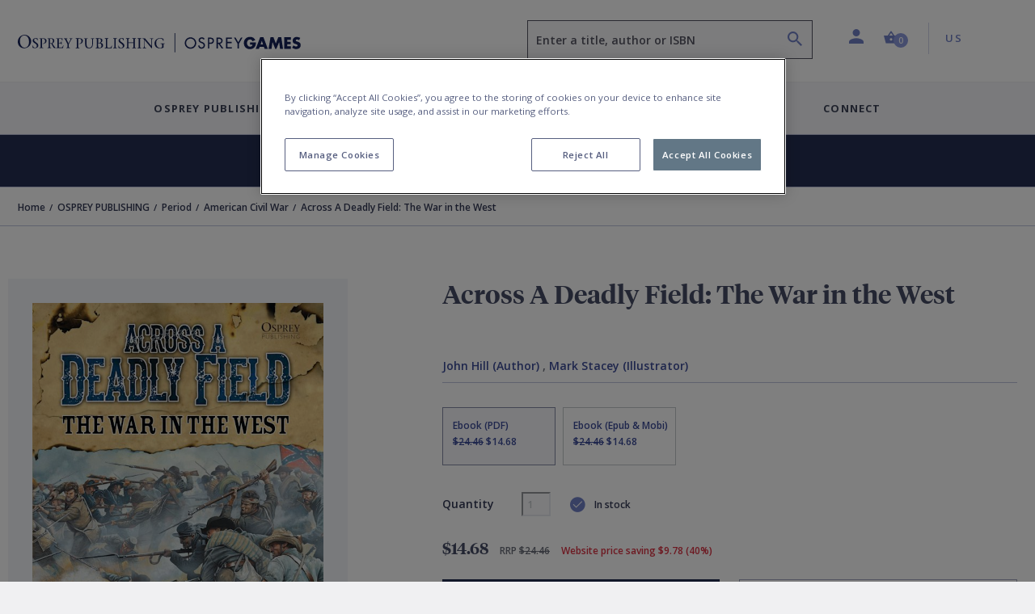

--- FILE ---
content_type: text/html; charset=utf-8
request_url: https://www.ospreypublishing.com/us/across-a-deadly-field-the-war-in-the-west-9781472802651/
body_size: 23152
content:




<!doctype html>
<html lang="en">
<head>
    <!-- Required meta tags -->
    <meta charset="utf-8">
    <meta http-equiv="Content-Type" content="text/html; charset=UTF-8">
    <meta name="viewport" content="width=device-width, initial-scale=1, shrink-to-fit=no">


    <!-- Bootstrap CSS -->
    <link rel="stylesheet" integrity="sha384-ggOyR0iXCbMQv3Xipma34MD+dH/1fQ784/j6cY/iJTQUOhcWr7x9JvoRxT2MZw1T" crossorigin="anonymous" href="https://stackpath.bootstrapcdn.com/bootstrap/4.3.1/css/bootstrap.min.css">
    <link rel="stylesheet" integrity="sha384-wvfXpqpZZVQGK6TAh5PVlGOfQNHSoD2xbE+QkPxCAFlNEevoEH3Sl0sibVcOQVnN" crossorigin="anonymous" href="https://stackpath.bootstrapcdn.com/font-awesome/4.7.0/css/font-awesome.min.css">
    <link rel="stylesheet" href="/css/styles.css">
        <link rel="stylesheet" href="/css/main-osprey.min.css">
        <link rel="icon" type="image/x-icon" href="/img/favicon/osprey/favicon.ico">
        <link rel="apple-touch-icon" sizes="180x180" href="/img/favicon/osprey/apple-touch-icon.png">
        <link rel="icon" type="image/png" sizes="32x32" href="/img/favicon/osprey/favicon-32x32.png">
        <link rel="icon" type="image/png" sizes="16x16" href="/img/favicon/osprey/favicon-16x16.png">
        <link rel="manifest" href="/img/favicon/osprey/site.webmanifest">
        <link rel="mask-icon" color="#000000" href="/img/favicon/osprey/safari-pinned-tab.svg">
        <link rel="shortcut icon" href="/img/osprey/favicon/favicon.ico">
        <link rel="icon" type="image/x-icon" href="/img/osprey/favicon/favicon.ico">
        <meta name="msapplication-TileColor" content="#ffffff">
        <meta name="theme-color" content="#ffffff">

    
    <script>
        if (typeof (dataLayer) !== "undefined") 
        {
            dataLayer.push({
                    "event": "page_load",
                    "product_subcategory": "logged_out",
                    "user_id": ''
                });
        }
    </script>


    <script>
        window.dataLayer = window.dataLayer || [];
        dataLayer.push({
            event: "page declaration",
            page_type: "product",
            page_category: ["Home","OSPREY PUBLISHING","Period","American Civil War","Across A Deadly Field: The War in the West"],
            user_id: "undefined",
            login_status: "logged out",
            osprey_membership_type: "undefined",
        });
    </script>

        <!-- Google Tag Manager -->
        <script>
            (function (w, d, s, l, i) {
                w[l] = w[l] || []; w[l].push({
                    'gtm.start':
                        new Date().getTime(), event: 'gtm.js'
                }); var f = d.getElementsByTagName(s)[0],
                    j = d.createElement(s), dl = l != 'dataLayer' ? '&l=' + l : ''; j.async = true; j.src =
                        'https://www.googletagmanager.com/gtm.js?id=' + i + dl; f.parentNode.insertBefore(j, f);
            })(window, document, 'script', 'dataLayer', 'GTM-NQKV755');
        </script>
        <!-- End Google Tag Manager -->


        <!-- OneTrust Cookies Consent Notice start for  http://ospreypublishing.com  -->
        <script type="text/javascript" charset="UTF-8" data-domain-script="67ec158e-ec1c-40d4-8233-a814a48823dd" src="https://cdn-ukwest.onetrust.com/scripttemplates/otSDKStub.js"></script>
        <script type="text/javascript">
            function OptanonWrapper() { }
        </script>
        <!-- OneTrust Cookies Consent Notice end for  http://ospreypublishing.com  -->

    <!-- HTML Templates -->
    <script src="/scripts/recaptcha.js"></script>

    <script>
        BbRecaptcha.init("6LeQzoQaAAAAAAddTVNtsC2lu11dk2WBYCRtakYy");
    </script>

        <link rel="stylesheet" href="/css/html-osprey.min.css">

    <script src="https://kit.fontawesome.com/49787fca92.js"></script>
    <link rel="stylesheet" href="https://fonts.googleapis.com/css?family=Open&#x2B;Sans:400,600,700&amp;display=swap">


    <title>Across A Deadly Field: The War in the West: : Across A Deadly Field John Hill Osprey Publishing - Osprey</title>


    

    <meta name="description" content="The War in the West, the new supplement for John Hill's Across A Deadly Field brings to the tabletop the bitter struggles of the Western Theatre of the Civil Wa&hellip;" />
    <meta name="author" content="osprey.com" />
    <meta property="article:author" content="osprey.com" />
    <meta name="keywords" content="" />

    <meta property="og:url" content="https://www.ospreypublishing.com/us/across-a-deadly-field-the-war-in-the-west-9781472802651/" />
    <meta property="og:site_name" content="Osprey Publishing" />
    <meta property="og:type" content="books.book" />
    <meta property="og:title" content="Across A Deadly Field: The War in the West" />
    <meta property="og:image" content="https://res.cloudinary.com/bloomsbury-atlas/image/upload/w_360,c_scale,dpr_1.5/jackets/9781472802651.jpg" />
    <meta property="books:isbn" content="9781472802651" />
            <meta property="books:author" content="John Hill" />
                <link rel="alternate" hreflang="en-ca" href="https://www.ospreypublishing.com/ca/across-a-deadly-field-the-war-in-the-west-9781472802651/" />
                <link rel="alternate" hreflang="en-gb" href="https://www.ospreypublishing.com/uk/across-a-deadly-field-the-war-in-the-west-9781472802651/" />
                <link rel="alternate" hreflang="en-us" href="https://www.ospreypublishing.com/us/across-a-deadly-field-the-war-in-the-west-9781472802651/" />

    

    <script type='text/javascript' async='async' src="https://platform-api.sharethis.com/js/sharethis.js#property=5d80a476ab6f1000123c90c8&amp;product=inline-share-buttons"></script>
    <style>
    </style>
</head>
<body class="bg-white" data-site="OS" data-territory="US" data-territory-ip="US" data-account-type="" data-node-id="15936" data-host-address="172.70.131.10">



        <!-- Google Tag Manager (noscript) -->
        <noscript>
            <iframe src="https://www.googletagmanager.com/ns.html?id=GTM-NQKV755"
                    height="0" width="0" style="display:none;visibility:hidden"></iframe>
        </noscript>
        <!-- End Google Tag Manager (noscript) -->

    
<a class="skip-main" href="#main-content">Skip to main content</a>
<!--begin::mobile search modal-->
<div class="search-autocomplete-mobile" id="searchAutocompleteMobile">
    <div class="search-autocomplete-mobile__header">
        <div class="search-autocomplete-mobile--field-wrapper">
            <div class="input-group">
                <div class="input-group-prepend">
                    <button class="btn btn-search" type="button" id="searchButton" onclick="BloomsburyStore.searchButtonMobile(event)"><i class="bp-icon-search"></i></button>
                </div>
                <input type="text" id="autoCompleteSearchMobile" class="form-control" 
                       aria-label="Enter a title, author or ISBN" 
                       placeholder="Enter a title, author or ISBN" 
                       aria-describedby="searchButton" 
                       autocomplete="off"   
                        maxlength="256"
                       onkeypress="BloomsburyStore.searchKeypressMobile(event)"
                       data-url="/us/search"
                       data-autosuggesturl="/umbraco/surface/SearchSurface/Suggestions"
                       value="">
                <div class="input-group-append">
                    <button class="btn btn-close" type="button" id="searchAutocompleteMobileClose" aria-label="Close search"><i class="bp-icon-close"></i></button>
                </div>
            </div>
        </div>
    </div>
    <div class="search-autocomplete-mobile__content">
        <div id="autocompleteMobilePlaceholder" class="autocomplete-placeholder"><div class="autocomplete-suggestions" style="position: absolute; max-height: 300px; z-index: 10001; width: 302px; display: none;"><div class="autocomplete-no-suggestion">There are no results for your search</div></div></div>
    </div>
</div>
<!--end::mobile search modal-->
    


<!--begin::main navigation // Mobile -->
<nav class="bbtag-ga-mobile main-navigation main-navigation--mobile navbar navbar-light d-block d-lg-none">
    <div class="bbtag-ga-mobile main-navigation--mobile__page-header">
        <div>
            <a class="bbtag-ga-mobile navbar-toggler" href="#mMenu" aria-expanded="false" aria-label="Toggle navigation"></a>
                <a href="/us/" class="bbtag-ga-mobile page-header--logo page-header--logo__osprey"><img src="/img/osprey-mobile.svg" class="bbtag-ga-mobile img-fluid" alt=""></a>
        </div>
        <div class="bbtag-ga-mobile page-header--utils">
            <a href="#" id="mobileHeaderSearchOpen"><i aria-hidden="true" class="bbtag-ga-mobile bp-icon-search"></i></a>
            <div id="nav-mobile-cart">
                
<a href="/us/cart" class="nav-link header-basket__button">
    <span class="header-basket__icon"><i class="bp-icon-basket" aria-hidden="true"></i></span>
    <span class="sr-only">Shopping Cart (0 item)</span>
    <span class="header-basket__value">
        <span class="value" aria-hidden="true">0</span>
    </span>
</a>
            </div>
        </div>
    </div>
    <div class="bbtag-ga-mobile d-none">
        <nav id="mMenu" class="d-lg-none">
            <button class="bbtag-ga-mobile navbar-toggler" type="button" id="closeMMenu" aria-label="Toggle navigation">
                <i class="bbtag-ga-mobile bp-icon-close"></i>
            </button>
            <div class="bbtag-ga-mobile main-navigation--mobile--header justify-content-between">
                    <a href="/us/" class="bbtag-ga-mobile page-header--logo page-header--logo__osprey"><img src="/img/osprey-desktop.svg" width="150" alt="Osprey Publishing Home"></a>
            </div>
            <ul>
                            <li>
                                <span aria-label="Osprey Publishing">Osprey Publishing</span>
                                <ul>
                                        <li>
                                            <span class="bbtag-ga-mobile mobile-sub-nav-link" data-node-id="882d0ae4-8fca-47e4-9148-9fd9c4ce0beb">Browse by Series</span>
                                            <ul>
                                                    <li class="explore-link bbtag-ga-mobile">
                                                        <a href="/us/osprey-publishing/series/" class="bbtag-ga-mobile" data-tree="BOOKS|Browse by Series" title="Explore Browse by Series">Explore Browse by Series</a>
                                                    </li>
                                                        <li class="bbtag-ga-mobile">
                                                            <a style="text-transform: none;letter-spacing: -.1px;font-weight: 600;font-size: 14px;" class="bbtag-ga-mobile" data-tree="BOOKS|Browse by Series" href="/us/osprey-publishing/series/air-campaign/" title="Air Campaign">Air Campaign</a>
                                                        </li>
                                                        <li class="bbtag-ga-mobile">
                                                            <a style="text-transform: none;letter-spacing: -.1px;font-weight: 600;font-size: 14px;" class="bbtag-ga-mobile" data-tree="BOOKS|Browse by Series" href="/us/osprey-publishing/series/campaign/" title="Campaign">Campaign</a>
                                                        </li>
                                                        <li class="bbtag-ga-mobile">
                                                            <a style="text-transform: none;letter-spacing: -.1px;font-weight: 600;font-size: 14px;" class="bbtag-ga-mobile" data-tree="BOOKS|Browse by Series" href="/us/osprey-publishing/series/dogfight/" title="Dogfight">Dogfight</a>
                                                        </li>
                                                        <li class="bbtag-ga-mobile">
                                                            <a style="text-transform: none;letter-spacing: -.1px;font-weight: 600;font-size: 14px;" class="bbtag-ga-mobile" data-tree="BOOKS|Browse by Series" href="/us/osprey-publishing/series/men-at-arms/" title="Men-at-Arms">Men-at-Arms</a>
                                                        </li>
                                                        <li class="bbtag-ga-mobile">
                                                            <a style="text-transform: none;letter-spacing: -.1px;font-weight: 600;font-size: 14px;" class="bbtag-ga-mobile" data-tree="BOOKS|Browse by Series" href="/us/osprey-publishing/series/new-vanguard/" title="New Vanguard">New Vanguard</a>
                                                        </li>
                                                        <li class="bbtag-ga-mobile">
                                                            <a style="text-transform: none;letter-spacing: -.1px;font-weight: 600;font-size: 14px;" class="bbtag-ga-mobile" data-tree="BOOKS|Browse by Series" href="/us/osprey-publishing/series/x-planes/" title="X-Planes">X-Planes</a>
                                                        </li>
                                                        <li class="bbtag-ga-mobile">
                                                            <a style="text-transform: none;letter-spacing: -.1px;font-weight: 600;font-size: 14px;" class="bbtag-ga-mobile" data-tree="BOOKS|Browse by Series" href="/us/osprey-publishing/series/" title="See more...">See more...</a>
                                                        </li>
                                            </ul>
                                        </li>
                                        <li>
                                            <span class="bbtag-ga-mobile mobile-sub-nav-link" data-node-id="316b03c0-9af2-4cb5-9994-da1ed3a63626">Browse by Period</span>
                                            <ul>
                                                    <li class="explore-link bbtag-ga-mobile">
                                                        <a href="/us/osprey-publishing/period/" class="bbtag-ga-mobile" data-tree="BOOKS|Browse by Period" title="Explore Browse by Period">Explore Browse by Period</a>
                                                    </li>
                                                        <li class="bbtag-ga-mobile">
                                                            <a style="text-transform: none;letter-spacing: -.1px;font-weight: 600;font-size: 14px;" class="bbtag-ga-mobile" data-tree="BOOKS|Browse by Period" href="/us/osprey-publishing/period/ancient-warfare/" title="Ancient Warfare">Ancient Warfare</a>
                                                        </li>
                                                        <li class="bbtag-ga-mobile">
                                                            <a style="text-transform: none;letter-spacing: -.1px;font-weight: 600;font-size: 14px;" class="bbtag-ga-mobile" data-tree="BOOKS|Browse by Period" href="/us/osprey-publishing/period/medieval-warfare/" title="Medieval Warfare">Medieval Warfare</a>
                                                        </li>
                                                        <li class="bbtag-ga-mobile">
                                                            <a style="text-transform: none;letter-spacing: -.1px;font-weight: 600;font-size: 14px;" class="bbtag-ga-mobile" data-tree="BOOKS|Browse by Period" href="/us/osprey-publishing/period/modern-warfare/" title="Modern Warfare">Modern Warfare</a>
                                                        </li>
                                                        <li class="bbtag-ga-mobile">
                                                            <a style="text-transform: none;letter-spacing: -.1px;font-weight: 600;font-size: 14px;" class="bbtag-ga-mobile" data-tree="BOOKS|Browse by Period" href="/us/osprey-publishing/period/napoleonic/" title="Napoleonic">Napoleonic</a>
                                                        </li>
                                                        <li class="bbtag-ga-mobile">
                                                            <a style="text-transform: none;letter-spacing: -.1px;font-weight: 600;font-size: 14px;" class="bbtag-ga-mobile" data-tree="BOOKS|Browse by Period" href="/us/osprey-publishing/period/world-war-1/" title="World War I">World War I</a>
                                                        </li>
                                                        <li class="bbtag-ga-mobile">
                                                            <a style="text-transform: none;letter-spacing: -.1px;font-weight: 600;font-size: 14px;" class="bbtag-ga-mobile" data-tree="BOOKS|Browse by Period" href="/us/osprey-publishing/period/world-war-2/" title="World War II">World War II</a>
                                                        </li>
                                                        <li class="bbtag-ga-mobile">
                                                            <a style="text-transform: none;letter-spacing: -.1px;font-weight: 600;font-size: 14px;" class="bbtag-ga-mobile" data-tree="BOOKS|Browse by Period" href="/us/osprey-publishing/period/" title="See more...">See more...</a>
                                                        </li>
                                            </ul>
                                        </li>
                                        <li>
                                            <span class="bbtag-ga-mobile mobile-sub-nav-link" data-node-id="e916bd27-666f-4019-9393-df7ca623bdd3">Upcoming Books</span>
                                            <ul>
                                                        <li class="bbtag-ga-mobile">
                                                            <a style="text-transform: none;letter-spacing: -.1px;font-weight: 600;font-size: 14px;" class="bbtag-ga-mobile" data-tree="BOOKS|Upcoming Books" href="/us/discover/available-this-month/" title="Available this month">Available this month</a>
                                                        </li>
                                                        <li class="bbtag-ga-mobile">
                                                            <a style="text-transform: none;letter-spacing: -.1px;font-weight: 600;font-size: 14px;" class="bbtag-ga-mobile" data-tree="BOOKS|Upcoming Books" href="/us/discover/pre-order-next-month/" title="Pre-order next month">Pre-order next month</a>
                                                        </li>
                                                        <li class="bbtag-ga-mobile">
                                                            <a style="text-transform: none;letter-spacing: -.1px;font-weight: 600;font-size: 14px;" class="bbtag-ga-mobile" data-tree="BOOKS|Upcoming Books" href="/us/discover/pre-order-2-months/" title="Pre-order 2 months">Pre-order 2 months</a>
                                                        </li>
                                                        <li class="bbtag-ga-mobile">
                                                            <a style="text-transform: none;letter-spacing: -.1px;font-weight: 600;font-size: 14px;" class="bbtag-ga-mobile" data-tree="BOOKS|Upcoming Books" href="/us/discover/pre-order-3-months/" title="Pre-order 3 months">Pre-order 3 months</a>
                                                        </li>
                                            </ul>
                                        </li>
                                </ul>
                            </li>
                            <li>
                                <span aria-label="Osprey Games">Osprey Games</span>
                                <ul>
                                        <li>
                                            <span class="bbtag-ga-mobile mobile-sub-nav-link" data-node-id="e964383c-e86f-48aa-b405-f3dc999fdd41">Browse by Series</span>
                                            <ul>
                                                        <li class="bbtag-ga-mobile">
                                                            <a style="text-transform: none;letter-spacing: -.1px;font-weight: 600;font-size: 14px;" class="bbtag-ga-mobile" data-tree="BOOKS|Browse by Series" href="/us/osprey-games/board-card-games/" title="Board &amp; Card Games">Board &amp; Card Games</a>
                                                        </li>
                                                        <li class="bbtag-ga-mobile">
                                                            <a style="text-transform: none;letter-spacing: -.1px;font-weight: 600;font-size: 14px;" class="bbtag-ga-mobile" data-tree="BOOKS|Browse by Series" href="/us/osprey-games/wargames/bolt-action/" title="Bolt Action">Bolt Action</a>
                                                        </li>
                                                        <li class="bbtag-ga-mobile">
                                                            <a style="text-transform: none;letter-spacing: -.1px;font-weight: 600;font-size: 14px;" class="bbtag-ga-mobile" data-tree="BOOKS|Browse by Series" href="/us/osprey-games/wargames/frostgrave/" title="Frostgrave">Frostgrave</a>
                                                        </li>
                                                        <li class="bbtag-ga-mobile">
                                                            <a style="text-transform: none;letter-spacing: -.1px;font-weight: 600;font-size: 14px;" class="bbtag-ga-mobile" data-tree="BOOKS|Browse by Series" href="/us/osprey-games/wargames/oathmark/" title="Oathmark">Oathmark</a>
                                                        </li>
                                                        <li class="bbtag-ga-mobile">
                                                            <a style="text-transform: none;letter-spacing: -.1px;font-weight: 600;font-size: 14px;" class="bbtag-ga-mobile" data-tree="BOOKS|Browse by Series" href="/us/osprey-games/roleplaying-games/" title="Osprey Roleplaying">Osprey Roleplaying</a>
                                                        </li>
                                                        <li class="bbtag-ga-mobile">
                                                            <a style="text-transform: none;letter-spacing: -.1px;font-weight: 600;font-size: 14px;" class="bbtag-ga-mobile" data-tree="BOOKS|Browse by Series" href="/us/osprey-games/wargames/osprey-wargames/" title="Osprey Wargames Series">Osprey Wargames Series</a>
                                                        </li>
                                                        <li class="bbtag-ga-mobile">
                                                            <a style="text-transform: none;letter-spacing: -.1px;font-weight: 600;font-size: 14px;" class="bbtag-ga-mobile" data-tree="BOOKS|Browse by Series" href="/us/osprey-games/wargames/other-wargames/" title="Other Wargames">Other Wargames</a>
                                                        </li>
                                                        <li class="bbtag-ga-mobile">
                                                            <a style="text-transform: none;letter-spacing: -.1px;font-weight: 600;font-size: 14px;" class="bbtag-ga-mobile" data-tree="BOOKS|Browse by Series" href="/us/osprey-games/wargames/stargrave/" title="Stargrave">Stargrave</a>
                                                        </li>
                                                        <li class="bbtag-ga-mobile">
                                                            <a style="text-transform: none;letter-spacing: -.1px;font-weight: 600;font-size: 14px;" class="bbtag-ga-mobile" data-tree="BOOKS|Browse by Series" href="/us/osprey-games/wargames/the-silver-bayonet/" title="The Silver Bayonet">The Silver Bayonet</a>
                                                        </li>
                                            </ul>
                                        </li>
                                        <li>
                                            <span class="bbtag-ga-mobile mobile-sub-nav-link" data-node-id="3caa3f67-090c-45ea-b86a-ce3fb76b50f7">Upcoming Books</span>
                                            <ul>
                                                        <li class="bbtag-ga-mobile">
                                                            <a style="text-transform: none;letter-spacing: -.1px;font-weight: 600;font-size: 14px;" class="bbtag-ga-mobile" data-tree="BOOKS|Upcoming Books" href="/us/discover/available-this-month/" title="Available this month">Available this month</a>
                                                        </li>
                                                        <li class="bbtag-ga-mobile">
                                                            <a style="text-transform: none;letter-spacing: -.1px;font-weight: 600;font-size: 14px;" class="bbtag-ga-mobile" data-tree="BOOKS|Upcoming Books" href="/us/discover/pre-order-next-month/" title="Pre-order next month">Pre-order next month</a>
                                                        </li>
                                                        <li class="bbtag-ga-mobile">
                                                            <a style="text-transform: none;letter-spacing: -.1px;font-weight: 600;font-size: 14px;" class="bbtag-ga-mobile" data-tree="BOOKS|Upcoming Books" href="/us/discover/pre-order-2-months/" title="Pre-order 2 months">Pre-order 2 months</a>
                                                        </li>
                                                        <li class="bbtag-ga-mobile">
                                                            <a style="text-transform: none;letter-spacing: -.1px;font-weight: 600;font-size: 14px;" class="bbtag-ga-mobile" data-tree="BOOKS|Upcoming Books" href="/us/discover/pre-order-3-months/" title="Pre-order 3 months">Pre-order 3 months</a>
                                                        </li>
                                            </ul>
                                        </li>
                                </ul>
                            </li>
                    <li>
                        <a href="/us/authors-index" title="Contributors"  data-tree="CONTRIBUTORS" aria-label="Contributors">Contributors</a>
                    </li>
                    <li>
                        <span aria-label="Discover">Discover</span>
                        <ul>
            <li>
                <span class="bbtag-ga-mobile mobile-sub-nav-link" data-node-id="19697" onclick="BloomsburyStore.mobileNavClickSub(this);" data-tree="Discover|Osprey Publishing">Osprey Publishing</span>
                <ul>
                </ul>
            </li>
            <li>
                <span class="bbtag-ga-mobile mobile-sub-nav-link" data-node-id="19698" onclick="BloomsburyStore.mobileNavClickSub(this);" data-tree="Discover|Have Your Say">Have Your Say</span>
                <ul>
                </ul>
            </li>
            <li>
                <span class="bbtag-ga-mobile mobile-sub-nav-link" data-node-id="19940" onclick="BloomsburyStore.mobileNavClickSub(this);" data-tree="Discover|Osprey Games">Osprey Games</span>
                <ul>
                </ul>
            </li>
            <li>
                <span class="bbtag-ga-mobile mobile-sub-nav-link" data-node-id="19639" onclick="BloomsburyStore.mobileNavClickSub(this);" data-tree="Discover|Gaming Resources">Gaming Resources</span>
                <ul>
                </ul>
            </li>
            <li><a style="text-transform: none; letter-spacing: -.1px; font-weight: 600; font-size: 14px;" href="/us/discover/newsletters/" target="" title="Newsletters" data-tree="Discover|Newsletters">Newsletters</a></li>
                        </ul>
                    </li>
                    <li class="bbtag-ga-mobile no-bottom-border">
                        <span aria-label="Connect">Connect</span>
                        <ul>
            <li>
                <span class="bbtag-ga-mobile mobile-sub-nav-link" data-node-id="19692" onclick="BloomsburyStore.mobileNavClickSub(this);" data-tree="Connect|About Us">About Us</span>
                <ul>
                </ul>
            </li>
            <li>
                <span class="bbtag-ga-mobile mobile-sub-nav-link" data-node-id="19693" onclick="BloomsburyStore.mobileNavClickSub(this);" data-tree="Connect|Contact Us">Contact Us</span>
                <ul>
                </ul>
            </li>
            <li>
                <span class="bbtag-ga-mobile mobile-sub-nav-link" data-node-id="19695" onclick="BloomsburyStore.mobileNavClickSub(this);" data-tree="Connect|Work With Us">Work With Us</span>
                <ul>
                </ul>
            </li>
                        </ul>
                    </li>
                <li class="bbtag-ga-mobile menu-seperator"></li>
                    <li class="bbtag-ga-mobile account-link account-link--not-signed-in">
                        <a href="/us/login" title="Sign in" aria-label="Sign in" data-tree="Sign in">Sign in</a>
                        <a href="/us/login" title="Create an account" aria-label="Create an account"  data-tree="Create an account">Create an account</a>
                    </li>
                    <li class="bbtag-ga-mobile account-link--sub account-link--sub__first pb-15"><a href="/us/help" title="Help" aria-label="Help" data-tree="Help">Help</a></li>

                <li class="bbtag-ga-mobile menu-seperator"></li>
                <li class="bbtag-ga-mobile nav-item support nav-item--basket">
                    <a class="bbtag-ga-mobile nav-link" href="/us/cart" title="Basket" aria-label="Basket" data-tree="Basket"><i class="bbtag-ga-mobile bp-icon-basket"></i>Basket</a>
                </li>
                <li class="bbtag-ga-mobile nav-item country nav-item--initial-case">
                    <span>Currently on the US site</span>
                    <ul class="bbtag-ga-mobile radio-style-list">
                                <li class="bbtag-ga-mobile nav-item radio-style-list__item">
                                    <a href="/uk/" class="bbtag-ga-mobile nav-link nav-link--direct"><span class="bbtag-ga-mobile radio-insert" data-tree="Territory|United Kingdom"></span><label for="">United Kingdom</label></a>
                                </li>
                                <li class="bbtag-ga-mobile nav-item radio-style-list__item radio-style-list__item--selected">
                                    <a href="/us/" class="bbtag-ga-mobile nav-link nav-link--direct"><span class="bbtag-ga-mobile radio-insert" data-tree="Territory|United States"></span><label for="">United States</label></a>
                                </li>
                                <li class="bbtag-ga-mobile nav-item radio-style-list__item">
                                    <a href="/ca/" class="bbtag-ga-mobile nav-link nav-link--direct"><span class="bbtag-ga-mobile radio-insert" data-tree="Territory|Canada"></span><label for="">Canada</label></a>
                                </li>
                    </ul>
                </li>
            </ul>
        </nav>
    </div>
</nav>
<!--end::main navigation // Mobile -->

    

<!--begin::main navigation // Desktop -->
<header>
<!--START Header Section-->
<div class="headerLogo d-none d-lg-block">
    <div class="headerLogoTitle">
        <div class="container">
            <div class="row">
                <div class="col-6 col-lg-4 col-xl-6">
                    <div class="headerLogoLeft">
                                    <a href="/us/"><img src="/img/osprey-desktop.svg" style="width: 350px; height: 46px;" class="img-fluid" alt="Osprey Publishing Home"></a>
                    </div>
                </div>
                <div class="col-6 col-lg-8 col-xl-6">
                    <div class="headerSectionRight">
                        <div class="row no-gutters">
                            <div class="col-6 col-md-6 col-lg-7 col-xl-7">
                                
                                <div class="form-group autocomplete-search-form-group">
                                        <label class="sr-only" for="autoCompleteSearch">Search</label>
                                        <input aria-describedby="search-summary-inner" type="text" class="form-control autocomplete-search" id="autoCompleteSearch" autocomplete="off"
                                           value=""
                                           placeholder="Enter a title, author or ISBN" data-url="/us/search"
                                           data-autosuggesturl="/umbraco/surface/SearchSurface/Suggestions"
                                           onkeypress="return BloomsburyStore.searchKeypress(event)" maxlength="256">
                                    <button aria-label="Search" name="submit" class="icon bp-icon-search" onclick="return BloomsburyStore.searchButton(event)"></button>
                                </div>
                            </div>
                            <div class="col-6 col-md-6 col-lg-5 col-xl-5">
                                <li class="header-links">
                                    <ul class="list-unstyled mb-0">
                                        <li class="header-dropdown ">
                                                <a class="nav-link dropdown-toggle user-toggler" href="/us/login" id="navbarDropdownAccount" role="button" data-toggle="dropdown" aria-haspopup="true" aria-expanded="false">
                                                    <i class="bp-icon-user" aria-hidden="true"></i>
                                                    <span class="sr-only">Profile</span>
                                                </a>
                                            <div class="dropdown-menu dropdown-menu-right" aria-labelledby="navbarDropdownAccount" aria-hidden="true">
                                                    <div class="dropdown-header">
                                                        <div class="account-link account-link--not-signed-in">
                                                            <a href="/us/login">Sign in</a>
                                                            <span class="vert-sep"></span>
                                                            <a href="/us/login">Create an account</a>
                                                        </div>
                                                    </div>
                                                    <div class="dropdown-body">
                                                        <a class="dropdown-item" href="/us/help">Help</a>
                                                    </div>
                                            </div>
                                        </li>
                                        
                                        <li class="nav-item header-basket--list" id="nav-desktop-cart">
                                            
<a href="/us/cart" role="button" class="nav-link header-basket__button">
    <span class="header-basket__icon"><i class="bp-icon-basket" aria-hidden="true"></i></span>
    <span class="header-basket__value">
        <span class="sr-only">Shopping Cart (0 item)</span>
        <span class="value" aria-hidden="true">0</span>
    </span>
</a>
<span id="headerBasketArrowIndicator" class="header-basket__arrow "></span>
<div class="header-basket__dropdown" id="headerBasketDropdown" aria-hidden="true">
    <div>
        <div class="header-basket__dropdown--header">
            <div class="header-basket__dropdown--header-title">
                <h3>Basket</h3>
            </div>
            <div class="header-basket__dropdown--header-overview">
                <span class="header-basket--items">
                    <i class="bp-icon-basket" aria-hidden="true"></i><span class="sr-only">Shopping Cart</span> 0 item(s)
                </span>
                <a class="header-basket--edit" href="/us/cart" title="Edit basket" aria-label="Edit basket">Edit basket <i class="bp-icon-pen" aria-hidden="true"></i></a>
            </div>
        </div>
        <div class="header-basket__dropdown--footer">
            <div class="header-basket__dropdown--footer-upper">
                <span>Sub-total (excluding delivery)</span>
            </div>
            <a href="/us/cart" class="btn btn-primary btn-lg btn-block header-basket__dropdown--footer-checkout">Checkout</a>
        </div>

    </div>
</div>

                                        </li>
                                   
                                            <li class="header-dropdown territory">
                                                    <a class="nav-link  dropdown-toggle" href="/us/" id="navbarDropdownTerritories" role="button" data-toggle="dropdown" aria-haspopup="true" aria-expanded="false"><span class="sr-only">Country: </span> US</a>
                                                <div class="dropdown-menu dropdown-menu-right" aria-labelledby="navbarDropdownTerritories" aria-hidden="true">
                                                    <div class="dropdown-header">
                                                        <h5>Shop in</h5>
                                                    </div>
                                                    <div class="dropdown-body">
                                                            <a class="dropdown-item territory-link" data-territory-link="/uk/" data-current="0">United Kingdom</a>
                                                            <a class="dropdown-item territory-link" data-territory-link="/us/" data-current="1">United States</a>
                                                            <a class="dropdown-item territory-link" data-territory-link="/ca/" data-current="0">Canada</a>
                                                    </div>
                                                </div>
                                            </li>
                                    </ul>
                                </li>
                            </div>
                        </div>
                    </div>
                </div>
            </div>
        </div>
    </div>
</div>
<!--END Header Section-->
<!--begin::main navigation // Desktop -->
<nav class="main-navigation main-navigation--desktop d-none d-lg-block navbar navbar-expand-lg navbar-light">

    <button class="navbar-toggler" type="button" data-toggle="collapse" data-target="#navbarSupportedContent" aria-controls="navbarSupportedContent" aria-expanded="false" aria-label="Toggle navigation">
        <span class="navbar-toggler-icon"></span>
    </button>
    <div class="collapse navbar-collapse justify-content-center" id="navbarSupportedContent">

        <div class="d-flex justify-content-center navbar-nav--wrapper">
            <ul class="navbar-nav" id="desktopMainNavigation">

                            <li class="nav-item dropdown is-link">
                                <a class="nav-link dropdown-toggle collapsed" href="/us/osprey-publishing/"  id="fb3e173a-1a0d-446b-a270-9ff7eda38783" role="button" data-toggle="collapse" data-target="#mPanelfb3e173a-1a0d-446b-a270-9ff7eda38783" aria-haspopup="true" aria-expanded="false">Osprey Publishing</a>
                            </li>
                            <li class="nav-item dropdown is-link">
                                <a class="nav-link dropdown-toggle collapsed" href="/us/osprey-games/"  id="d0762b2c-9958-4b29-8dfc-8f6f104e6d2b" role="button" data-toggle="collapse" data-target="#mPaneld0762b2c-9958-4b29-8dfc-8f6f104e6d2b" aria-haspopup="true" aria-expanded="false">Osprey Games</a>
                            </li>
                    <li class="nav-item">
                        <a class="nav-link" href="/us/authors-index" data-tree="CONTRIBUTORS">Contributors</a>
                    </li>
                <li class="nav-item dropdown">
                    <a class="nav-link dropdown-toggle collapsed" href="#mPanelDiscover" id="bpDiscover" role="button" data-toggle="collapse" data-target="#mPanelDiscover" aria-haspopup="true" aria-expanded="false">Discover</a>
                </li>
                <li class="nav-item dropdown">
                    <a class="nav-link dropdown-toggle collapsed" href="#mPanelConnect" id="bpConnect" role="button" data-toggle="collapse" data-target="#mPanelConnect" aria-haspopup="true" aria-expanded="false">Connect</a>
                </li>
            </ul>
        </div>

        <div class="dropdown-menus megamenu" id="megamenuParent">
                        <div class="dropdown-menu keep-open" data-parent="#megamenuParent" aria-labelledby="fb3e173a-1a0d-446b-a270-9ff7eda38783" id="mPanelfb3e173a-1a0d-446b-a270-9ff7eda38783">
                            <div class="container" style="">
                                <div class="row">
                                    <div class="col-12">
                                        <div class="content-columns d-flex">
                                                    <div class="p-2 flex-v-col order-1 pr-20" role="list">
                                                        <div role="listitem">
                                                            <div role="listitem">
                                                                    <span class="sub-sub-level-nav-items--header ml-0 mt-0">
                                                                    <a href="/us/osprey-publishing/series/" title="Browse by Series" aria-label="Browse by Series" data-tree="Osprey Publishing|Browse by Series">Browse by Series</a>
                                                                </span>
                                                            </div>
                                                       </div>
                                                            <div role="list">
                                                                <div role="listitem" class="sub-sub-level-nav-items ml-0 mt-0 mb-0">
                                                                    <a href="/us/osprey-publishing/series/air-campaign/" target="" class="nav-item" title="Air Campaign" aria-label="Air Campaign" data-tree="Osprey Publishing|Browse by Series|Air Campaign">Air Campaign</a>
                                                                </div>
                                                            </div>
                                                            <div role="list">
                                                                <div role="listitem" class="sub-sub-level-nav-items ml-0 mt-0 mb-0">
                                                                    <a href="/us/osprey-publishing/series/campaign/" target="" class="nav-item" title="Campaign" aria-label="Campaign" data-tree="Osprey Publishing|Browse by Series|Campaign">Campaign</a>
                                                                </div>
                                                            </div>
                                                            <div role="list">
                                                                <div role="listitem" class="sub-sub-level-nav-items ml-0 mt-0 mb-0">
                                                                    <a href="/us/osprey-publishing/series/dogfight/" target="" class="nav-item" title="Dogfight" aria-label="Dogfight" data-tree="Osprey Publishing|Browse by Series|Dogfight">Dogfight</a>
                                                                </div>
                                                            </div>
                                                            <div role="list">
                                                                <div role="listitem" class="sub-sub-level-nav-items ml-0 mt-0 mb-0">
                                                                    <a href="/us/osprey-publishing/series/men-at-arms/" target="" class="nav-item" title="Men-at-Arms" aria-label="Men-at-Arms" data-tree="Osprey Publishing|Browse by Series|Men-at-Arms">Men-at-Arms</a>
                                                                </div>
                                                            </div>
                                                            <div role="list">
                                                                <div role="listitem" class="sub-sub-level-nav-items ml-0 mt-0 mb-0">
                                                                    <a href="/us/osprey-publishing/series/new-vanguard/" target="" class="nav-item" title="New Vanguard" aria-label="New Vanguard" data-tree="Osprey Publishing|Browse by Series|New Vanguard">New Vanguard</a>
                                                                </div>
                                                            </div>
                                                            <div role="list">
                                                                <div role="listitem" class="sub-sub-level-nav-items ml-0 mt-0 mb-0">
                                                                    <a href="/us/osprey-publishing/series/x-planes/" target="" class="nav-item" title="X-Planes" aria-label="X-Planes" data-tree="Osprey Publishing|Browse by Series|X-Planes">X-Planes</a>
                                                                </div>
                                                            </div>
                                                            <div role="list">
                                                                <div role="listitem" class="sub-sub-level-nav-items ml-0 mt-0 mb-0">
                                                                    <a href="/us/osprey-publishing/series/" target="" class="nav-item" title="See more..." aria-label="See more..." data-tree="Osprey Publishing|Browse by Series|See more...">See more...</a>
                                                                </div>
                                                            </div>
                                                </div>
                                                    <div class="p-2 flex-v-col order-1 pr-20" role="list">
                                                        <div role="listitem">
                                                            <div role="listitem">
                                                                    <span class="sub-sub-level-nav-items--header ml-0 mt-0">
                                                                    <a href="/us/osprey-publishing/period/" title="Browse by Period" aria-label="Browse by Period" data-tree="Osprey Publishing|Browse by Period">Browse by Period</a>
                                                                </span>
                                                            </div>
                                                       </div>
                                                            <div role="list">
                                                                <div role="listitem" class="sub-sub-level-nav-items ml-0 mt-0 mb-0">
                                                                    <a href="/us/osprey-publishing/period/ancient-warfare/" target="" class="nav-item" title="Ancient Warfare" aria-label="Ancient Warfare" data-tree="Osprey Publishing|Browse by Period|Ancient Warfare">Ancient Warfare</a>
                                                                </div>
                                                            </div>
                                                            <div role="list">
                                                                <div role="listitem" class="sub-sub-level-nav-items ml-0 mt-0 mb-0">
                                                                    <a href="/us/osprey-publishing/period/medieval-warfare/" target="" class="nav-item" title="Medieval Warfare" aria-label="Medieval Warfare" data-tree="Osprey Publishing|Browse by Period|Medieval Warfare">Medieval Warfare</a>
                                                                </div>
                                                            </div>
                                                            <div role="list">
                                                                <div role="listitem" class="sub-sub-level-nav-items ml-0 mt-0 mb-0">
                                                                    <a href="/us/osprey-publishing/period/modern-warfare/" target="" class="nav-item" title="Modern Warfare" aria-label="Modern Warfare" data-tree="Osprey Publishing|Browse by Period|Modern Warfare">Modern Warfare</a>
                                                                </div>
                                                            </div>
                                                            <div role="list">
                                                                <div role="listitem" class="sub-sub-level-nav-items ml-0 mt-0 mb-0">
                                                                    <a href="/us/osprey-publishing/period/napoleonic/" target="" class="nav-item" title="Napoleonic" aria-label="Napoleonic" data-tree="Osprey Publishing|Browse by Period|Napoleonic">Napoleonic</a>
                                                                </div>
                                                            </div>
                                                            <div role="list">
                                                                <div role="listitem" class="sub-sub-level-nav-items ml-0 mt-0 mb-0">
                                                                    <a href="/us/osprey-publishing/period/world-war-1/" target="" class="nav-item" title="World War I" aria-label="World War I" data-tree="Osprey Publishing|Browse by Period|World War I">World War I</a>
                                                                </div>
                                                            </div>
                                                            <div role="list">
                                                                <div role="listitem" class="sub-sub-level-nav-items ml-0 mt-0 mb-0">
                                                                    <a href="/us/osprey-publishing/period/world-war-2/" target="" class="nav-item" title="World War II" aria-label="World War II" data-tree="Osprey Publishing|Browse by Period|World War II">World War II</a>
                                                                </div>
                                                            </div>
                                                            <div role="list">
                                                                <div role="listitem" class="sub-sub-level-nav-items ml-0 mt-0 mb-0">
                                                                    <a href="/us/osprey-publishing/period/" target="" class="nav-item" title="See more..." aria-label="See more..." data-tree="Osprey Publishing|Browse by Period|See more...">See more...</a>
                                                                </div>
                                                            </div>
                                                </div>
                                                    <div class="p-2 flex-v-col order-1 pr-20" role="list">
                                                        <div role="listitem">
                                                                <span class="sub-sub-level-nav-items--header ml-0 mt-0">Upcoming Books</span>
                                                       </div>
                                                            <div role="list">
                                                                <div role="listitem" class="sub-sub-level-nav-items ml-0 mt-0 mb-0">
                                                                    <a href="/us/discover/available-this-month/" target="" class="nav-item" title="Available this month" aria-label="Available this month" data-tree="Osprey Publishing|Upcoming Books|Available this month">Available this month</a>
                                                                </div>
                                                            </div>
                                                            <div role="list">
                                                                <div role="listitem" class="sub-sub-level-nav-items ml-0 mt-0 mb-0">
                                                                    <a href="/us/discover/pre-order-next-month/" target="" class="nav-item" title="Pre-order next month" aria-label="Pre-order next month" data-tree="Osprey Publishing|Upcoming Books|Pre-order next month">Pre-order next month</a>
                                                                </div>
                                                            </div>
                                                            <div role="list">
                                                                <div role="listitem" class="sub-sub-level-nav-items ml-0 mt-0 mb-0">
                                                                    <a href="/us/discover/pre-order-2-months/" target="" class="nav-item" title="Pre-order 2 months" aria-label="Pre-order 2 months" data-tree="Osprey Publishing|Upcoming Books|Pre-order 2 months">Pre-order 2 months</a>
                                                                </div>
                                                            </div>
                                                            <div role="list">
                                                                <div role="listitem" class="sub-sub-level-nav-items ml-0 mt-0 mb-0">
                                                                    <a href="/us/discover/pre-order-3-months/" target="" class="nav-item" title="Pre-order 3 months" aria-label="Pre-order 3 months" data-tree="Osprey Publishing|Upcoming Books|Pre-order 3 months">Pre-order 3 months</a>
                                                                </div>
                                                            </div>
                                                </div>

                                        </div>
                                    </div>
                                </div>
                            </div>
                        </div>
                        <div class="dropdown-menu keep-open" data-parent="#megamenuParent" aria-labelledby="d0762b2c-9958-4b29-8dfc-8f6f104e6d2b" id="mPaneld0762b2c-9958-4b29-8dfc-8f6f104e6d2b">
                            <div class="container" style="">
                                <div class="row">
                                    <div class="col-12">
                                        <div class="content-columns d-flex">
                                                    <div class="p-2 flex-v-col order-1 pr-20" role="list">
                                                        <div role="listitem">
                                                                <span class="sub-sub-level-nav-items--header ml-0 mt-0">Browse by Series</span>
                                                       </div>
                                                            <div role="list">
                                                                <div role="listitem" class="sub-sub-level-nav-items ml-0 mt-0 mb-0">
                                                                    <a href="/us/osprey-games/board-card-games/" target="" class="nav-item" title="Board &amp; Card Games" aria-label="Board &amp; Card Games" data-tree="Osprey Games|Browse by Series|Board &amp; Card Games">Board &amp; Card Games</a>
                                                                </div>
                                                            </div>
                                                            <div role="list">
                                                                <div role="listitem" class="sub-sub-level-nav-items ml-0 mt-0 mb-0">
                                                                    <a href="/us/osprey-games/wargames/bolt-action/" target="" class="nav-item" title="Bolt Action" aria-label="Bolt Action" data-tree="Osprey Games|Browse by Series|Bolt Action">Bolt Action</a>
                                                                </div>
                                                            </div>
                                                            <div role="list">
                                                                <div role="listitem" class="sub-sub-level-nav-items ml-0 mt-0 mb-0">
                                                                    <a href="/us/osprey-games/wargames/frostgrave/" target="" class="nav-item" title="Frostgrave" aria-label="Frostgrave" data-tree="Osprey Games|Browse by Series|Frostgrave">Frostgrave</a>
                                                                </div>
                                                            </div>
                                                            <div role="list">
                                                                <div role="listitem" class="sub-sub-level-nav-items ml-0 mt-0 mb-0">
                                                                    <a href="/us/osprey-games/wargames/oathmark/" target="" class="nav-item" title="Oathmark" aria-label="Oathmark" data-tree="Osprey Games|Browse by Series|Oathmark">Oathmark</a>
                                                                </div>
                                                            </div>
                                                            <div role="list">
                                                                <div role="listitem" class="sub-sub-level-nav-items ml-0 mt-0 mb-0">
                                                                    <a href="/us/osprey-games/roleplaying-games/" target="" class="nav-item" title="Osprey Roleplaying" aria-label="Osprey Roleplaying" data-tree="Osprey Games|Browse by Series|Osprey Roleplaying">Osprey Roleplaying</a>
                                                                </div>
                                                            </div>
                                                            <div role="list">
                                                                <div role="listitem" class="sub-sub-level-nav-items ml-0 mt-0 mb-0">
                                                                    <a href="/us/osprey-games/wargames/osprey-wargames/" target="" class="nav-item" title="Osprey Wargames Series" aria-label="Osprey Wargames Series" data-tree="Osprey Games|Browse by Series|Osprey Wargames Series">Osprey Wargames Series</a>
                                                                </div>
                                                            </div>
                                                            <div role="list">
                                                                <div role="listitem" class="sub-sub-level-nav-items ml-0 mt-0 mb-0">
                                                                    <a href="/us/osprey-games/wargames/other-wargames/" target="" class="nav-item" title="Other Wargames" aria-label="Other Wargames" data-tree="Osprey Games|Browse by Series|Other Wargames">Other Wargames</a>
                                                                </div>
                                                            </div>
                                                            <div role="list">
                                                                <div role="listitem" class="sub-sub-level-nav-items ml-0 mt-0 mb-0">
                                                                    <a href="/us/osprey-games/wargames/stargrave/" target="" class="nav-item" title="Stargrave" aria-label="Stargrave" data-tree="Osprey Games|Browse by Series|Stargrave">Stargrave</a>
                                                                </div>
                                                            </div>
                                                            <div role="list">
                                                                <div role="listitem" class="sub-sub-level-nav-items ml-0 mt-0 mb-0">
                                                                    <a href="/us/osprey-games/wargames/the-silver-bayonet/" target="" class="nav-item" title="The Silver Bayonet" aria-label="The Silver Bayonet" data-tree="Osprey Games|Browse by Series|The Silver Bayonet">The Silver Bayonet</a>
                                                                </div>
                                                            </div>
                                                </div>
                                                    <div class="p-2 flex-v-col order-1 pr-20" role="list">
                                                        <div role="listitem">
                                                                <span class="sub-sub-level-nav-items--header ml-0 mt-0">Upcoming Books</span>
                                                       </div>
                                                            <div role="list">
                                                                <div role="listitem" class="sub-sub-level-nav-items ml-0 mt-0 mb-0">
                                                                    <a href="/us/discover/available-this-month/" target="" class="nav-item" title="Available this month" aria-label="Available this month" data-tree="Osprey Games|Upcoming Books|Available this month">Available this month</a>
                                                                </div>
                                                            </div>
                                                            <div role="list">
                                                                <div role="listitem" class="sub-sub-level-nav-items ml-0 mt-0 mb-0">
                                                                    <a href="/us/discover/pre-order-next-month/" target="" class="nav-item" title="Pre-order next month" aria-label="Pre-order next month" data-tree="Osprey Games|Upcoming Books|Pre-order next month">Pre-order next month</a>
                                                                </div>
                                                            </div>
                                                            <div role="list">
                                                                <div role="listitem" class="sub-sub-level-nav-items ml-0 mt-0 mb-0">
                                                                    <a href="/us/discover/pre-order-2-months/" target="" class="nav-item" title="Pre-order 2 months" aria-label="Pre-order 2 months" data-tree="Osprey Games|Upcoming Books|Pre-order 2 months">Pre-order 2 months</a>
                                                                </div>
                                                            </div>
                                                            <div role="list">
                                                                <div role="listitem" class="sub-sub-level-nav-items ml-0 mt-0 mb-0">
                                                                    <a href="/us/discover/pre-order-3-months/" target="" class="nav-item" title="Pre-order 3 months" aria-label="Pre-order 3 months" data-tree="Osprey Games|Upcoming Books|Pre-order 3 months">Pre-order 3 months</a>
                                                                </div>
                                                            </div>
                                                </div>

                                        </div>
                                    </div>
                                </div>
                            </div>
                        </div>



            <div class="dropdown-menu keep-open" data-parent="#megamenuParent" aria-labelledby="bpConnect" id="mPanelConnect">
        <main class="container">
            <div class="row">
                <div class="col-12">
                    <div class="content-columns d-flex">
<div class="p-2 flex-v-col order-1 pr-20" role="list"><div role="listitem">                                    <span class="sub-sub-level-nav-items--header ml-0 mt-0">About Us</span>
<div class="sub-submenu-list" role="list">                                            <div role="listitem" class="sub-sub-level-nav-items ml-0 mt-0 mb-0">
                                                <a href="/us/connect/about-us/overview/" target="" class="nav-item" title="Overview" aria-label="Overview" data-tree="Connect|About Us|Overview">Overview</a>
                                            </div>
                                            <div role="listitem" class="sub-sub-level-nav-items ml-0 mt-0 mb-0">
                                                <a href="/us/connect/about-us/about-osprey/" target="" class="nav-item" title="About Osprey" aria-label="About Osprey" data-tree="Connect|About Us|About Osprey">About Osprey</a>
                                            </div>
</div></div></div><div class="p-2 flex-v-col order-1 pr-20" role="list"><div role="listitem">                                    <span class="sub-sub-level-nav-items--header ml-0 mt-0">Contact Us</span>
<div class="sub-submenu-list" role="list">                                            <div role="listitem" class="sub-sub-level-nav-items ml-0 mt-0 mb-0">
                                                <a href="/us/help/" class="nav-item" title="Customer Service" aria-label="Customer Service" data-tree="Connect|Contact Us|Customer Service">Customer Service</a>
                                            </div>
                                            <div role="listitem" class="sub-sub-level-nav-items ml-0 mt-0 mb-0">
                                                <a href="/us/connect/contact-us/catalogues-and-stock-list/" target="" class="nav-item" title="Catalogues and Stock List" aria-label="Catalogues and Stock List" data-tree="Connect|Contact Us|Catalogues and Stock List">Catalogues and Stock List</a>
                                            </div>
                                            <div role="listitem" class="sub-sub-level-nav-items ml-0 mt-0 mb-0">
                                                <a href="/us/connect/contact-us/permissions/" target="" class="nav-item" title="Permissions" aria-label="Permissions" data-tree="Connect|Contact Us|Permissions">Permissions</a>
                                            </div>
                                            <div role="listitem" class="sub-sub-level-nav-items ml-0 mt-0 mb-0">
                                                <a href="/us/connect/contact-us/replacement-parts/" target="" class="nav-item" title="Replacement Parts" aria-label="Replacement Parts" data-tree="Connect|Contact Us|Replacement Parts">Replacement Parts</a>
                                            </div>
                                            <div role="listitem" class="sub-sub-level-nav-items ml-0 mt-0 mb-0">
                                                <a href="/us/connect/contact-us/trade-contacts/" target="" class="nav-item" title="Trade Contacts" aria-label="Trade Contacts" data-tree="Connect|Contact Us|Trade Contacts">Trade Contacts</a>
                                            </div>
                                            <div role="listitem" class="sub-sub-level-nav-items ml-0 mt-0 mb-0">
                                                <a href="/us/connect/contact-us/writing-for-us/" target="" class="nav-item" title="Writing for Us" aria-label="Writing for Us" data-tree="Connect|Contact Us|Writing for Us">Writing for Us</a>
                                            </div>
</div></div></div><div class="p-2 flex-v-col order-1 pr-20" role="list"><div role="listitem">                                    <span class="sub-sub-level-nav-items--header ml-0 mt-0">Work With Us</span>
<div class="sub-submenu-list" role="list">                                            <div role="listitem" class="sub-sub-level-nav-items ml-0 mt-0 mb-0">
                                                <a href="/us/connect/work-with-us/current-opportunities/" target="" class="nav-item" title="Current Opportunities" aria-label="Current Opportunities" data-tree="Connect|Work With Us|Current Opportunities">Current Opportunities</a>
                                            </div>
</div></div></div>                    </div>
                </div>
            </div>
        </main>
            </div>

            <div class="dropdown-menu keep-open" data-parent="#megamenuParent" aria-labelledby="bpDiscover" id="mPanelDiscover">
        <main class="container">
            <div class="row">
                <div class="col-12">
                    <div class="content-columns d-flex">
<div class="p-2 flex-v-col order-1 pr-20" role="list"><div role="listitem">                                    <span class="sub-sub-level-nav-items--header ml-0 mt-0">Osprey Publishing</span>
<div class="sub-submenu-list" role="list">                                            <div role="listitem" class="sub-sub-level-nav-items ml-0 mt-0 mb-0">
                                                <a href="/us/osprey-blog/?c=Osprey%20Publishing" class="nav-item" title="Blog" aria-label="Blog" data-tree="Discover|Osprey Publishing|Blog">Blog</a>
                                            </div>
                                            <div role="listitem" class="sub-sub-level-nav-items ml-0 mt-0 mb-0">
                                                <a href="/us/membership/" class="nav-item" title="Membership" aria-label="Membership" data-tree="Discover|Osprey Publishing|Membership">Membership</a>
                                            </div>
                                            <div role="listitem" class="sub-sub-level-nav-items ml-0 mt-0 mb-0">
                                                <a href="/us/discover/extended-bibliographies-and-tables/" class="nav-item" title="Extended Bibliographies" aria-label="Extended Bibliographies" data-tree="Discover|Osprey Publishing|Extended Bibliographies">Extended Bibliographies</a>
                                            </div>
                                            <div role="listitem" class="sub-sub-level-nav-items ml-0 mt-0 mb-0">
                                                <a href="/us/discover/osprey-publishing/machine-of-the-month/" target="" class="nav-item" title="Machine of the Month" aria-label="Machine of the Month" data-tree="Discover|Osprey Publishing|Machine of the Month">Machine of the Month</a>
                                            </div>
</div></div></div><div class="p-2 flex-v-col order-1 pr-20" role="list"><div role="listitem">                                    <span class="sub-sub-level-nav-items--header ml-0 mt-0">Have Your Say</span>
<div class="sub-submenu-list" role="list">                                            <div role="listitem" class="sub-sub-level-nav-items ml-0 mt-0 mb-0">
                                                <a href="/us/discover/have-your-say/book-vote/" target="" class="nav-item" title="Book Vote" aria-label="Book Vote" data-tree="Discover|Have Your Say|Book Vote">Book Vote</a>
                                            </div>
                                            <div role="listitem" class="sub-sub-level-nav-items ml-0 mt-0 mb-0">
                                                <a href="/us/discover/have-your-say/books-youd-like-to-read/" target="" class="nav-item" title="Books You&#x27;d Like to Read" aria-label="Books You&#x27;d Like to Read" data-tree="Discover|Have Your Say|Books You&#x27;d Like to Read">Books You&#x27;d Like to Read</a>
                                            </div>
</div></div></div><div class="p-2 flex-v-col order-1 pr-20" role="list"><div role="listitem">                                    <span class="sub-sub-level-nav-items--header ml-0 mt-0">Osprey Games</span>
<div class="sub-submenu-list" role="list">                                            <div role="listitem" class="sub-sub-level-nav-items ml-0 mt-0 mb-0">
                                                <a href="/us/osprey-blog/?c=Osprey%20Games" class="nav-item" title="Blog" aria-label="Blog" data-tree="Discover|Osprey Games|Blog">Blog</a>
                                            </div>
</div></div></div><div class="p-2 flex-v-col order-1 pr-20" role="list"><div role="listitem">                                  <span class="sub-sub-level-nav-items--header ml-0 mt-0"> <a href="/us/discover/gaming-resources/" title="Gaming Resources" aria-label="Gaming Resources" data-tree="Discover|Gaming Resources">Gaming Resources</a></span>
<div class="sub-submenu-list" role="list">                                            <div role="listitem" class="sub-sub-level-nav-items ml-0 mt-0 mb-0">
                                                <a href="/us/discover/gaming-resources/board-card-games/" target="" class="nav-item" title="Board &amp; Card Games" aria-label="Board &amp; Card Games" data-tree="Discover|Gaming Resources|Board &amp; Card Games">Board &amp; Card Games</a>
                                            </div>
                                            <div role="listitem" class="sub-sub-level-nav-items ml-0 mt-0 mb-0">
                                                <a href="/us/discover/gaming-resources/osprey-roleplaying/" target="" class="nav-item" title="Osprey Roleplaying" aria-label="Osprey Roleplaying" data-tree="Discover|Gaming Resources|Osprey Roleplaying">Osprey Roleplaying</a>
                                            </div>
                                            <div role="listitem" class="sub-sub-level-nav-items ml-0 mt-0 mb-0">
                                                <a href="/us/discover/gaming-resources/frostgrave-stargrave/" target="" class="nav-item" title="Frostgrave &amp; Stargrave" aria-label="Frostgrave &amp; Stargrave" data-tree="Discover|Gaming Resources|Frostgrave &amp; Stargrave">Frostgrave &amp; Stargrave</a>
                                            </div>
                                            <div role="listitem" class="sub-sub-level-nav-items ml-0 mt-0 mb-0">
                                                <a href="/us/discover/gaming-resources/other-wargames/" target="" class="nav-item" title="Other Wargames" aria-label="Other Wargames" data-tree="Discover|Gaming Resources|Other Wargames">Other Wargames</a>
                                            </div>
                                            <div role="listitem" class="sub-sub-level-nav-items ml-0 mt-0 mb-0">
                                                <a href="/us/discover/gaming-resources/osprey-wargames-series/" target="" class="nav-item" title="Osprey Wargames Series" aria-label="Osprey Wargames Series" data-tree="Discover|Gaming Resources|Osprey Wargames Series">Osprey Wargames Series</a>
                                            </div>
</div></div></div><div class="p-2 flex-v-col order-1 pr-20" role="list"><div role="listitem">                                  <span class="sub-sub-level-nav-items--header ml-0 mt-0"> <a href="/us/discover/newsletters/" title="Newsletters" aria-label="Newsletters" data-tree="Discover|Newsletters">Newsletters</a></span>
</div></div>                    </div>
                </div>
            </div>
        </main>
            </div>



        </div>

    </div>
</nav>
<!--end::main navigation // Desktop -->
</header>

    <div class="modal bp-modal fade modal-mobilebasket" id="modalBasketPreviewMobile" tabindex="-1" role="dialog" aria-labelledby="basketPreviewMobileTitle" aria-hidden="true">
    <div class="modal-dialog modal-dialog-centered modal-dialog-scrollable" role="document">
        <div class="modal-content">
            <div class="modal-header">
                <h2 class="modal-title" id="basketPreviewMobileTitle">Item added to basket</h2>
            </div>
            <div id="headerBasketMobileModalContent" class="mobile-basket-placeholder modal-body"></div>
            <div class="modal-footer d-flex flex-column">                
                <div class="mobile-basket--overview container-fluid">                    
                    <span class="header-basket--items" aria-hidden="true"><i class="bp-icon-basket"></i> <span id="mobileBasketOverviewNumItems"></span> item(s)</span>
                    <a class="header-basket--edit" href="/us/cart" title="Edit basket" aria-label="Edit basket">Edit basket <i class="bp-icon-pen" aria-hidden="true"></i></a>                                        
                </div>                
                <div class="modal-footer--actions text-center d-flex flex-column">
                    <a href="/us/cart" title="Checkout" aria-label="Checkout" class="btn btn-primary btn-lg btn-block">Checkout</a>
                    <button type="button" class="btn btn-tertiary btn-lg btn-block" data-dismiss="modal" title="Continue Shopping" aria-label="Continue Shopping">Continue Shopping</button>
                </div>
            </div>
        </div>
    </div>
</div>

    <div class="modal bp-modal fade modal-mobilebasket" id="modalWishlistPreviewMobile" tabindex="-1" role="dialog" aria-labelledby="basketPreviewMobileTitle" aria-hidden="true">
    <div class="modal-dialog modal-dialog-centered modal-dialog-scrollable" role="document">
        <div class="modal-content">
            <div class="modal-header">
                <h2 class="modal-title" id="wishlistPreviewMobileTitle">Item added to wishlist</h2>
            </div>
            <div id="headerWishListMobileModalContent" class="mobile-basket-placeholder modal-body"></div>
            <div class="modal-footer d-flex flex-column">                
                <div class="mobile-basket--overview container-fluid">                    
                    <span class="header-basket--items" aria-hidden="true"><i class="bp-icon-basket"></i> <span id="mobileWishListOverviewNumItems"></span> item(s)</span>
                    <a class="header-basket--edit" href="https://www.ospreypublishing.com/us/Account/WishList/Index" title="Edit basket" aria-label="Edit basket">Edit wishlist <i class="bp-icon-pen" aria-hidden="true"></i></a>                                        
                </div>                
                <div class="modal-footer--actions text-center d-flex flex-column">
                    <button type="button" class="btn btn-tertiary btn-lg btn-block" data-dismiss="modal" title="Continue Shopping" aria-label="Continue Shopping">Continue Shopping</button>
                </div>
            </div>
        </div>
    </div>
</div>

                    <section class="section bg-white">
                        <div class="helpTipFullWidth" style="background-color: #252e52;">
                                <p><font color="#fff"> Free US delivery on orders $35 or over</font></p>
                        </div>
                    </section>
    <main id="main-content">

<!--START breadcrumbs-->
<section class="section bg-white">
    <div class="breadcrumbs">
        <div class="container">
            <nav aria-label="Breadcrumb" class="breadcrumbs-inner">
                <ul>
                        <li><a href="/us/">Home</a></li>
                                <li><a href="/us/osprey-publishing/">OSPREY PUBLISHING</a></li>
                                <li><a href="/us/osprey-publishing/period/">Period</a></li>
                            <li><a href="/us/osprey-publishing/period/american-civil-war/">American Civil War</a></li>
                        <li aria-current="page">Across A Deadly Field: The War in the West</li>
                </ul>
            </nav>   
        </div>           
    </div>          
</section> 
<!--END breadcrumbs-->
        
<input id="productId" value="2a8f0e36-295c-4820-97e6-8517220edfb1" type="hidden" />






<section class="section bg-white">
    <div class="container">
        <div class="row" id="button_states">
            <div class="col-12">
                <div class="component-demo mt-5 mb-5">
                    <div class="row">
                        <div class="col-12">
                            <div class="product-detail-wrapper">
                                <div class="row">
                                    <div class="col-12 col-md-5 col-lg-4 col-xl-4">
                                        <div class="row">
                                            <!--begin::product detail header Tablet and Desktop -->
                                            <div class="product-detail-header d-block d-md-none d-lg-none d-xl-none">
                                                <h1>Across A Deadly Field: The War in the West</h1>
                                                <h3></h3>
                                                    <div class="contributors-list-new">
                                                        <p class="heading-level-5">
                                                            <span>
                                                                    <a href="/us/author/john-hill/" title="John Hill" aria-label="John Hill">John Hill (Author)</a>
,                                                                     <a href="/us/author/mark-stacey/" title="Mark Stacey" aria-label="Mark Stacey">Mark Stacey (Illustrator)</a>
                                                            </span>
                                                        </p>
                                                    </div>

                                            </div>
                                            <!--end::product detail header Tablet and Desktop -->
                                            <!--begin::product detail book cover lightbox light gallery-->
                                            <div class="product-detail-lightbox-lightgallery large mb-30">
                                                <div class="image-mobile position-relative">
                                                    <a href="#" class="light-gallery-open product-detail-lightbox-lightgallery--image-link" data-gallerysource="lg1"></a>

                                                    <div class="product-detail-lightbox-lightgallery--image position-relative">
                                                        <a href="#" class="light-gallery-open" data-gallerysource="lg1"><img src="https://res.cloudinary.com/bloomsbury-atlas/image/upload/w_360,c_scale,dpr_1.5/jackets/9781472802651.jpg" class="img-fluid" alt="Across A Deadly Field: The War in the West cover"></a>
                                                        <div class="look-inside-button" style="display: none; position: absolute;right: 0;top: 0;width: auto;cursor: pointer;">
                                                            <img src="/css/img/look-inside.png" alt="Look Inside">
                                                        </div>
                                                    </div>
                                                    <div class="light-gallery hidden" id="lg1">
                                                        <a href="https://res.cloudinary.com/bloomsbury-atlas/image/upload/w_568,c_scale,dpr_1.5/jackets/9781472802651.jpg" class="item" data-src="https://res.cloudinary.com/bloomsbury-atlas/image/upload/w_360,c_scale,dpr_1.5/jackets/9781472802651.jpg"><img src="https://res.cloudinary.com/bloomsbury-atlas/image/upload/w_568,c_scale,dpr_1.5/jackets/9781472802651.jpg" width="800" alt="Across A Deadly Field: The War in the West cover"></a>
                                                    </div>
                                                </div>
                                            </div>
                                            <!--end::product detail book cover lightbox light gallery-->
                                            <!--begin::product detail sharing-->
                                            <div class="product-detail-sharing">
                                                <ul class="sharing sharing--small">
                                                    <li role="heading" aria-level="3">Share</li>
                                                    <li><a href="javascript:void(0);" class="st-custom-button" aria-label="Share on Facebook" data-network="facebook" data-image="https://res.cloudinary.com/bloomsbury-atlas/image/upload/w_360,c_scale,dpr_1.5/jackets/9781472802651.jpg" data-title="Across A Deadly Field: The War in the West - "><i class="bp-icon-facebook" aria-hidden="true"></i></a></li>
                                                    <li><a href="javascript:void(0);" class="st-custom-button" aria-label="Share on X (formally known as Twitter)" data-network="twitter" data-image="https://res.cloudinary.com/bloomsbury-atlas/image/upload/w_360,c_scale,dpr_1.5/jackets/9781472802651.jpg" data-title="Across A Deadly Field: The War in the West - "><i class="bp-icon-x" aria-hidden="true"></i></a></li>
                                                    <li><a href="javascript:void(0);" class="st-custom-button" aria-label="Share on Pinterest" data-network="pinterest" data-image="https://res.cloudinary.com/bloomsbury-atlas/image/upload/w_360,c_scale,dpr_1.5/jackets/9781472802651.jpg" data-title="Across A Deadly Field: The War in the West - "><i class="bp-icon-pinterest" aria-hidden="true"></i></a></li>
                                                    <li><a href="javascript:void(0);" class="st-custom-button" aria-label="Share via Email" data-network="email" data-image="https://res.cloudinary.com/bloomsbury-atlas/image/upload/w_360,c_scale,dpr_1.5/jackets/9781472802651.jpg" data-title="Across A Deadly Field: The War in the West - " data-email-subject="I saw this and thought you would like it" data-message="https://www.ospreypublishing.com/us/across-a-deadly-field-the-war-in-the-west-9781472802651/

Across A Deadly Field: The War in the West

John Hill, Mark Stacey

Osprey Publishing"><i class="bp-icon-message" aria-hidden="true"></i></a></li>
                                                    <li><a href="javascript:void(0);" class="click-to-copy" aria-label="Copy product link to clipboard" data-url="https://www.ospreypublishing.com/us/across-a-deadly-field-the-war-in-the-west-9781472802651/" data-feedback="Product link copied to clipboard"><i class="bp-icon-link" aria-hidden="true"></i></a></li>
                                                </ul>
                                            </div>
                                            <!--end::product detail sharing-->
                                        </div>
                                    </div>
                                    <div class="col-12 col-md-6 offset-md-1 offset-lg-1 offset-xl-1 col-lg-7 col-xl-7">
                                        <!--begin::product detail header Tablet and Desktop -->
                                        <div class="product-detail-header d-none d-md-block">
                                            <h1>Across A Deadly Field: The War in the West</h1>
                                            <p class="heading-level-3"></p>
                                                <div class="contributors-list-new">
                                                    <p class="heading-level-5">
                                                        <span>
                                                                <a href="/us/author/john-hill/">John Hill (Author)</a>
,                                                                 <a href="/us/author/mark-stacey/">Mark Stacey (Illustrator)</a>
                                                        </span>
                                                    </p>
                                                </div>



                                        </div>
                                        <!--end::product detail header Tablet and Desktop -->


                                        <div id="buy-without-subscription-container" style="">
                                            

<!--begin::product detail formats  -->
    <div class="product-detail-formats mb-3">


        <div class="product-detail-formats__content">
            <div class="product-detail-formats__format-list in initial-in d-none d-lg-block">

                            <a href="javascript:;" role="checkbox" aria-checked="true" class="format-option selected" data-pf-id="2a8f0e36-295c-4820-97e6-8517220edfb1" data-ga-data="{&quot;item_id&quot;:&quot;9781472802651&quot;,&quot;item_name&quot;:&quot;Across A Deadly Field: The War in the West&quot;,&quot;affiliation&quot;:&quot;US&quot;,&quot;coupon&quot;:&quot;&quot;,&quot;currency&quot;:&quot;USD&quot;,&quot;discount&quot;:9.78,&quot;index&quot;:0,&quot;item_brand&quot;:&quot;John Hill&quot;,&quot;item_category&quot;:&quot;Osprey Publishing&quot;,&quot;item_category2&quot;:&quot;Other Wargames&quot;,&quot;item_category3&quot;:&quot;American Civil War&quot;,&quot;item_category4&quot;:null,&quot;item_category5&quot;:null,&quot;item_list_id&quot;:null,&quot;item_list_name&quot;:null,&quot;item_variant&quot;:&quot;Ebook&quot;,&quot;location_id&quot;:null,&quot;price&quot;:14.68,&quot;quantity&quot;:1,&quot;product_order_type&quot;:&quot;standard&quot;,&quot;product_hostname&quot;:&quot;ospreypublishing.com&quot;}">
                                <span class="format-option__title">Ebook (PDF)</span>
                                <span class="format-option__value"><del>$24.46</del> $14.68</span>
                            </a>
                            <a href="/us/across-a-deadly-field-the-war-in-the-west-9781472802668/" role="checkbox" aria-checked="false"  class="format-option" data-pf-id="6ee00263-691e-4a21-ba4c-0db83f41ba82" data-ga-data="{&quot;item_id&quot;:&quot;9781472802668&quot;,&quot;item_name&quot;:&quot;Across A Deadly Field: The War in the West&quot;,&quot;affiliation&quot;:&quot;US&quot;,&quot;coupon&quot;:&quot;&quot;,&quot;currency&quot;:&quot;USD&quot;,&quot;discount&quot;:9.78,&quot;index&quot;:0,&quot;item_brand&quot;:&quot;John Hill&quot;,&quot;item_category&quot;:&quot;Osprey Publishing&quot;,&quot;item_category2&quot;:&quot;Other Wargames&quot;,&quot;item_category3&quot;:&quot;American Civil War&quot;,&quot;item_category4&quot;:null,&quot;item_category5&quot;:null,&quot;item_list_id&quot;:null,&quot;item_list_name&quot;:null,&quot;item_variant&quot;:&quot;Ebook&quot;,&quot;location_id&quot;:null,&quot;price&quot;:14.68,&quot;quantity&quot;:1,&quot;product_order_type&quot;:&quot;standard&quot;,&quot;product_hostname&quot;:&quot;ospreypublishing.com&quot;}">
                                <span class="format-option__title">Ebook (Epub &amp; Mobi)</span>
                                <span class="format-option__value"><del>$24.46</del> $14.68</span>
                            </a>
            </div>
            <div class="product-detail-formats__format-table mt-20" id="formatTables">
                <ul class="format-tables">
                            <li class="selected">
                                <a href="#">
                                    <span>Ebook (PDF)</span>
                                    <span>$24.46</span>
                                </a>
                            </li>
                            <li>
                                <a href="/us/across-a-deadly-field-the-war-in-the-west-9781472802668/">
                                    <span>Ebook (Epub &amp; Mobi)</span>
                                    <span>$24.46</span>
                                </a>
                            </li>
                </ul>
            </div>
            <div class="product-detail-formats__format-table-tablet mt-20 d-none d-sm-block d-md-block d-lg-none d-xl-none">
                <ul class="format-tables">
                            <li class="selected">
                                <a href="#">
                                    <span>Ebook (PDF)</span>
                                    <span>$24.46</span>
                                </a>
                            </li>
                            <li>
                                <a href="/us/across-a-deadly-field-the-war-in-the-west-9781472802668/">
                                    <span>Ebook (Epub &amp; Mobi)</span>
                                    <span>$24.46</span>
                                </a>
                            </li>
                </ul>
            </div>
        </div>
        <div class="d-block d-sm-none mt-20 mb-20">
            <div class="mobile-formats">
                <select name="" id="mobileFormats" class="form-control selectric">
<option value='' selected data-ga-data='{"item_id":"9781472802651","item_name":"Across A Deadly Field: The War in the West","affiliation":"US","coupon":"","currency":"USD","discount":9.78,"index":0,"item_brand":"John Hill","item_category":"Osprey Publishing","item_category2":"Other Wargames","item_category3":"American Civil War","item_category4":null,"item_category5":null,"item_list_id":null,"item_list_name":null,"item_variant":"Ebook","location_id":null,"price":14.68,"quantity":1,"product_order_type":"standard","product_hostname":"ospreypublishing.com"}'>Ebook (PDF) - $̶2̶4̶.̶4̶6̶, $14.68</option><option value='/us/across-a-deadly-field-the-war-in-the-west-9781472802668/'  data-ga-data='{"item_id":"9781472802668","item_name":"Across A Deadly Field: The War in the West","affiliation":"US","coupon":"","currency":"USD","discount":9.78,"index":0,"item_brand":"John Hill","item_category":"Osprey Publishing","item_category2":"Other Wargames","item_category3":"American Civil War","item_category4":null,"item_category5":null,"item_list_id":null,"item_list_name":null,"item_variant":"Ebook","location_id":null,"price":14.68,"quantity":1,"product_order_type":"standard","product_hostname":"ospreypublishing.com"}'>Ebook (Epub & Mobi) - $̶2̶4̶.̶4̶6̶, $14.68</option>                </select>
            </div>
        </div>
    </div>
<!--end::product detail formats  -->
        <!--begin::product detail quantity Tablet Desktop -->
        <div class="product-detail-quantity disabled">
            <span class="product-detail-quantity__title">
                Quantity
            </span>
            <span class="product-detail-quantity__input">
                <div class="input-group input-group--spinner input-group--spinner-sm">
                    <input type="number" class="input-spinner" value="1" min="1" max="1"
                           step="1" id="item-quantity" aria-live="assertive" role="status" aria-label="Quantity"
                           onfocus="this.oldvalue = this.value;"
                           onkeypress="return BloomsburyStore.isNumber(event)" />
                </div>
            </span>
                <span class="product-detail-quantity__label-status">
                    <span class="stock-status in-stock">In stock</span>
                </span>

        </div>
        <div class="product-detail-price">

                <span class="product-detail-price__sell-price discounted">$14.68</span>
                <span class="product-detail-price__rrp-price">RRP <b>$24.46</b></span>
                <span class="product-detail-price__saving-note ">
                    Website price saving $9.78 (40%)
                </span>

        </div>
        <div class="product-detail-buttons mb-30 row">
                    <div class="col-12 col-xl-6 mb-15">
                        <a href="#" class="btn btn-primary d-block" id="addToCartButton">Add to basket</a>
                    </div>
            <div class="col-12 col-xl-6 mb-15">
                    <div id="wishList-btn-section">
                        <a href="#" class="btn btn-tertiary d-block btn-has-icon btn-two-state wishlist-add" id="addToWishList"
                           data-isloggedon="False">Add to wishlist</a>
                    </div>
            </div>
        </div>
        <!--begin::product detail notices  -->
        <!--end::product detail notices  -->
        <!--begin::product detail additional info -->
        <div class="product-detail-additional-info">
            <ul>
                <li class="product-detail-additional-info__header" style="">
                            <a href="/us/help/ebook-help">
                                Read on any device, including Android, Apple & Kindle
                            </a>
                </li>
            </ul>
        </div>
        <!--end::product detail additional info -->



                                        </div>
                                    </div>
                                </div>
                            </div>
                        </div>
                    </div>
                </div>
            </div>
        </div>
    </div>
</section>
<div class="modal bp-modal fade" id="unAuthorizedModal" tabindex="-1" role="dialog" aria-labelledby="error-message-modal-title" aria-hidden="true">
    <div class="modal-dialog modal-dialog-centered" role="document">
        <div class="modal-content">
            <div class="modal-header">
                <button type="button" class="close" data-dismiss="modal" aria-label="Close">
                    <span aria-hidden="true">&times;</span>
                </button>
            </div>
            <div class="modal-body text-center">
                <p>You must sign in to add this item to your wishlist. Please sign in or create an account</p>
            </div>
            <div class="modal-footer text-center">
                <a href="/us/login" class="btn btn-block btn-secondary">
                    Sign in
                </a>
                <a href="/us/login" class="btn btn-block btn-tertiary">
                    Create an account
                </a>
            </div>
        </div>
    </div>
</div>
<!--begin::product detail description-->
<section class="section bg-white">
    <div class="container">
        <div class="row" id="button_states">
            <div class="col-12">
                <div class="component-demo mt-5 mb-5">

                    <div class="product-detail-description-wrapper">
                        <div class="row">

                            <!--START column-left-->
                            <div class="col-12 col-md-6">

                                <!--begin::product detail description -->

                                <div class="product-detail-description">
                                    <h3>Description</h3>
                                    <div class="product-detail-description__body readmore">

                                        <p><i>The War in the West</i>, the new supplement for John Hill's <i>Across A Deadly Field</i> brings to the tabletop the bitter struggles of the Western Theatre of the Civil War. The special rules included in this volume provide everything needed to recreate the battles, both great and small, of this theatre of the war. With the scenarios in <i>The War in the West</i>, players may challenge themselves to do better than historical commanders, attempting to reverse the course of the Vicksburg Campaign at the Battle of Champion Hill, or improving upon Sherman's performance at Pickett's Mill. The pivotal battles of Shiloh and Nashville, presented in great detail as optional multi-scenario mini-campaign, offer players both historical accuracy and the versatility to accommodate all preferences and miniatures collections.</p>
                                    </div>

                                </div>
                                <!--end::product detail description -->

                            </div>
                            <!--END column-left-->
                            <!--START column-right-->
                            <div class="col-12 col-md-4 offset-md-2">

                                <!--begin::product detail details -->
                                <div class="product-detail-details no-margin-top">
                                    <h3>Product details</h3>
                                    <table class="table">
                                        <tbody>
                                            <tr>
                                                <th>Published</th>
                                                <td>May 20 2015</td>
                                            </tr>
                                            <tr>
                                                <th>Format</th>
                                                <td>Ebook (PDF)</td>
                                            </tr>
                                            <tr>
                                                <th>Edition</th>
                                                <td>1st</td>
                                            </tr>
                                                <tr>
                                                    <th>Extent</th>
                                                    <td>112</td>
                                                </tr>
                                            <tr>
                                                <th>ISBN</th>
                                                <td>9781472802651</td>
                                            </tr>
                                            <tr>
                                                <th>Imprint</th>
                                                <td>Osprey Publishing</td>
                                            </tr>
                                                <tr>
                                                    <th>Illustrations</th>
                                                    <td>59 col</td>
                                                </tr>
                                                    <tr>
                                                        <th>Series</th>
                                                        <td>Across A Deadly Field</td>
                                                    </tr>
                                                    <tr>
                                                        <th>Short code</th>
                                                        <td>ADF </td>
                                                    </tr>
                                            <tr>
                                                <th>Publisher</th>
                                                <td>Bloomsbury Publishing</td>
                                            </tr>


                                        </tbody>
                                    </table>
                                </div>
                                <!--end::product detail details -->
                                <!--begin::product detail details -->
                                <!--end::product detail details -->

                            </div>
                            <!--END column-right-->
                        </div>
                    </div>
                </div>
            </div>
        </div>
    </div>
</section>
<!--end::product detail description-->

<!--begin::product detail gallery -->
<!--end::product detail gallery -->


<!--begin::product detail gallery -->
<!--end::product detail gallery -->


<!--begin::product detail about the author -->
<section class="section bg-lightgrey">
    <div class="about-the-author-wrapper">
        <div class="container">

            <!--header-->
            <div class="row">
                <div class="col-12">
                    <div class="about-the-author">
                        <div class="about-the-author__header">
                            <h2>About the contributors</h2>
                        </div>
                    </div>
                </div>
            </div>
            <!--header-->
            <!--START tile section-->
            <div class="row">
                    <!--START tile-->
                    <div class="col-sm-6 author-tile">
                        <div class="about-the-author">
                            <div class="about-the-author__content">
<div class="about-the-author__content--photo">
        <a href="/us/author/john-hill/" title="John Hill" aria-label="John Hill">
            <div class="about-the-author__content--photo-item">
                <span style="font-family:'TiemposHeadline', serif;font-size:38px;font-weight:400; color: white;position: absolute;top:50%;left: 50%;transform: translate(-50%, -50%)">JH</span>
            </div>
        </a>
</div>                                <div class="about-the-author__content--bio">
                                    <p class="heading-level-5">Author</p>
                                    <p class="heading-level-3"><a href="/us/author/john-hill/" title="John Hill" aria-label="John Hill">John Hill</a></p>
                                    <p>Having spent forty years in the newspaper industry&hellip; </p>
                                </div>
                            </div>
                        </div>
                    </div>
                    <!--END tile-->
                    <!--START tile-->
                    <div class="col-sm-6 author-tile">
                        <div class="about-the-author">
                            <div class="about-the-author__content">
<div class="about-the-author__content--photo">
        <a href="/us/author/mark-stacey/" title="Mark Stacey" aria-label="Mark Stacey">
            <div class="about-the-author__content--photo-item">
                <span style="font-family:'TiemposHeadline', serif;font-size:38px;font-weight:400; color: white;position: absolute;top:50%;left: 50%;transform: translate(-50%, -50%)">MS</span>
            </div>
        </a>
</div>                                <div class="about-the-author__content--bio">
                                    <p class="heading-level-5">Illustrator</p>
                                    <p class="heading-level-3"><a href="/us/author/mark-stacey/" title="Mark Stacey" aria-label="Mark Stacey">Mark Stacey</a></p>
                                    <p>Mark Stacey was born in Manchester, UK, in 1964 an&hellip; </p>
                                </div>
                            </div>
                        </div>
                    </div>
                    <!--END tile-->
            </div>
            <!--END tile section-->

        </div>
    </div>
</section>
<!--end::product detail about the author -->






<link rel="stylesheet" href="/css/sarah-j-mass.min.css">

 


<!--begin::product detail look inside -->
<section class="section bg-lightgrey">
    <div class="container">
        <div class="product-detail--a-look-inside-wrapper">
            <div class="row">
                            <div class="col-12 col-md-6 card">

                                <div class="product-detail--a-look-inside-tile card-body">
                                    <div class="row">

                                        <div class="col-12 col-lg-3">
                                            <div class="product-detail--a-look-inside-image">
                                                <img src="/img/gaming_resource.png" alt="">
                                            </div>
                                        </div>

                                        <div class="col-12 col-lg-9">
                                            <div class="product-detail--a-look-inside-text">
                                                <p class="heading-level-5 title">Resources</p>
                                                    <h3>Free Gaming Resources</h3>
                                                <p class="text">Free downloads including character sheets, bonus adventures, errata and more!</p>
                                                <p class="link"><a href="https://ospreypublishing.com/discover/gaming-resources/other-wargames/" target="_blank">Go to Gaming Resources</a> <i class="icon bp-icon-external"></i></p>
                                            </div>
                                        </div>

                                    </div>
                                </div>

                            </div>
                            <div class="col-12 col-md-6 card">

                                <div class="product-detail--a-look-inside-tile card-body">
                                    <div class="row">

                                        <div class="col-12 col-lg-3">
                                            <div class="product-detail--a-look-inside-image">
                                                <img src="/img/book_vote.png" alt="">
                                            </div>
                                        </div>

                                        <div class="col-12 col-lg-9">
                                            <div class="product-detail--a-look-inside-text">
                                                <p class="heading-level-5 title">Resources</p>
                                                    <h3>Book Vote</h3>
                                                <p class="text">Tell us what titles you would like to see published by Osprey, then vote for your favourites in our monthly book vote!</p>
                                                <p class="link"><a href="/us/discover/have-your-say/book-vote/" target="_blank">Go to Book Vote</a> <i class="icon bp-icon-external"></i></p>
                                            </div>
                                        </div>

                                    </div>
                                </div>

                            </div>
            </div>
        </div>
    </div>
</section>


<div class="container">
    
    <!--begin::product detail related titles OWL CAROUSEL -->
    <section class="section bg-white">
        <div>
            <div class="row">
                <div class="col-12">
                    <div class="product-detail-recently-viewed">
                        <div class="product-detail-recently-viewed__header">
                            <h2>Related Titles</h2>
                        </div>
                        <div class="row justify-content-md-center">
                            <div class="col-12">
                                <div class="product-detail-recently-viewed__content d-none d-lg-block d-zoom-block">
                                    <div class="owl-carousel owl-relatedtitles" style="display: block" id="owl-relatedtitles">
                                            <div class="item">
                                                <!-- begin::product listing item -->
                                                <div class="product-listing-item">
                                                    <div class="product-listing-item__image">
                                                        <a href="/us/american-civil-war-amphibious-tactics-9781472863164/" title="American Civil War Amphibious Tactics" aria-label="American Civil War Amphibious Tactics" tabindex="-1"><img src="https://res.cloudinary.com/bloomsbury-atlas/image/upload/w_148,c_scale,dpr_1.5/jackets/9781472863164.jpg" alt="American Civil War Amphibious Tactics cover"></a>
                                                    </div>
                                                    <div class="product-listing-item__info">
                                                        <div class="product-listing-item__info--title">
                                                            <a href="/us/american-civil-war-amphibious-tactics-9781472863164/" title="American Civil War Amphibious Tactics" aria-label="American Civil War Amphibious Tactics">American Civil War Amphibious Tactics</a>
                                                        </div>
                                                            <div class="product-listing-item__info--title">
                                                                <span>ELI 262</span>
                                                            </div>
                                                        <div class="product-listing-item__info--author">
                                                            <a href="/us/author/ron-field/" title="Ron Field" aria-label="Ron Field">Ron Field</a>
                                                        </div>
                                                        <div class="product-listing-item__info--price test">
                                                                <span class="selling-price" style="font-weight:700;">$14.70</span>
                                                                <span class="rrp-price" style="text-decoration: line-through;">RRP $21.00</span>
                                                        </div>
                                                        <div class="product-listing-item__info--format">
                                                            <a href="/us/american-civil-war-amphibious-tactics-9781472863164/">
                                                                <span>
                                                                    Paperback
                                                                        <span>+2 other formats</span>
                                                                </span>
                                                            </a>
                                                        </div>
                                                    </div>
                                                </div>
                                                <!-- end::product listing item -->
                                            </div>
                                            <div class="item">
                                                <!-- begin::product listing item -->
                                                <div class="product-listing-item">
                                                    <div class="product-listing-item__image">
                                                        <a href="/us/union-army-186165-3-9781472855879/" title="Union Army 1861&#x2013;65 (3)" aria-label="Union Army 1861&#x2013;65 (3)" tabindex="-1"><img src="https://res.cloudinary.com/bloomsbury-atlas/image/upload/w_148,c_scale,dpr_1.5/jackets/9781472855879.jpg" alt="Union Army 1861&#x2013;65 (3) cover"></a>
                                                    </div>
                                                    <div class="product-listing-item__info">
                                                        <div class="product-listing-item__info--title">
                                                            <a href="/us/union-army-186165-3-9781472855879/" title="Union Army 1861&#x2013;65 (3)" aria-label="Union Army 1861&#x2013;65 (3)">Union Army 1861&#x2013;65 (3)</a>
                                                        </div>
                                                            <div class="product-listing-item__info--title">
                                                                <span>MAA 559</span>
                                                            </div>
                                                        <div class="product-listing-item__info--author">
                                                            <a href="/us/author/ron-field/" title="Ron Field" aria-label="Ron Field">Ron Field</a>
                                                        </div>
                                                        <div class="product-listing-item__info--price test">
                                                                <span class="selling-price" style="font-weight:700;">$14.00</span>
                                                                <span class="rrp-price" style="text-decoration: line-through;">RRP $20.00</span>
                                                        </div>
                                                        <div class="product-listing-item__info--format">
                                                            <a href="/us/union-army-186165-3-9781472855879/">
                                                                <span>
                                                                    Paperback
                                                                        <span>+2 other formats</span>
                                                                </span>
                                                            </a>
                                                        </div>
                                                    </div>
                                                </div>
                                                <!-- end::product listing item -->
                                            </div>
                                            <div class="item">
                                                <!-- begin::product listing item -->
                                                <div class="product-listing-item">
                                                    <div class="product-listing-item__image">
                                                        <a href="/us/battle-of-gettysburg-1863-3-9781472861580/" title="Battle of Gettysburg 1863 (3)" aria-label="Battle of Gettysburg 1863 (3)" tabindex="-1"><img src="https://res.cloudinary.com/bloomsbury-atlas/image/upload/w_148,c_scale,dpr_1.5/jackets/9781472861580.jpg" alt="Battle of Gettysburg 1863 (3) cover"></a>
                                                    </div>
                                                    <div class="product-listing-item__info">
                                                        <div class="product-listing-item__info--title">
                                                            <a href="/us/battle-of-gettysburg-1863-3-9781472861580/" title="Battle of Gettysburg 1863 (3)" aria-label="Battle of Gettysburg 1863 (3)">Battle of Gettysburg 1863 (3)</a>
                                                        </div>
                                                            <div class="product-listing-item__info--title">
                                                                <span>CAM 403</span>
                                                            </div>
                                                        <div class="product-listing-item__info--author">
                                                            <a href="/us/author/timothy-j-orr/" title="Timothy J. Orr" aria-label="Timothy J. Orr">Timothy J. Orr</a>
                                                        </div>
                                                        <div class="product-listing-item__info--price test">
                                                                <span class="selling-price" style="font-weight:700;">$17.50</span>
                                                                <span class="rrp-price" style="text-decoration: line-through;">RRP $25.00</span>
                                                        </div>
                                                        <div class="product-listing-item__info--format">
                                                            <a href="/us/battle-of-gettysburg-1863-3-9781472861580/">
                                                                <span>
                                                                    Paperback
                                                                        <span>+2 other formats</span>
                                                                </span>
                                                            </a>
                                                        </div>
                                                    </div>
                                                </div>
                                                <!-- end::product listing item -->
                                            </div>
                                            <div class="item">
                                                <!-- begin::product listing item -->
                                                <div class="product-listing-item">
                                                    <div class="product-listing-item__image">
                                                        <a href="/us/union-army-186165-2-9781472855831/" title="Union Army 1861&#x2013;65 (2)" aria-label="Union Army 1861&#x2013;65 (2)" tabindex="-1"><img src="https://res.cloudinary.com/bloomsbury-atlas/image/upload/w_148,c_scale,dpr_1.5/jackets/9781472855831.jpg" alt="Union Army 1861&#x2013;65 (2) cover"></a>
                                                    </div>
                                                    <div class="product-listing-item__info">
                                                        <div class="product-listing-item__info--title">
                                                            <a href="/us/union-army-186165-2-9781472855831/" title="Union Army 1861&#x2013;65 (2)" aria-label="Union Army 1861&#x2013;65 (2)">Union Army 1861&#x2013;65 (2)</a>
                                                        </div>
                                                            <div class="product-listing-item__info--title">
                                                                <span>MAA 555</span>
                                                            </div>
                                                        <div class="product-listing-item__info--author">
                                                            <a href="/us/author/ron-field/" title="Ron Field" aria-label="Ron Field">Ron Field</a>
                                                        </div>
                                                        <div class="product-listing-item__info--price test">
                                                                <span class="selling-price" style="font-weight:700;">$10.00</span>
                                                                <span class="rrp-price" style="text-decoration: line-through;">RRP $20.00</span>
                                                        </div>
                                                        <div class="product-listing-item__info--format">
                                                            <a href="/us/union-army-186165-2-9781472855831/">
                                                                <span>
                                                                    Paperback
                                                                        <span>+2 other formats</span>
                                                                </span>
                                                            </a>
                                                        </div>
                                                    </div>
                                                </div>
                                                <!-- end::product listing item -->
                                            </div>
                                            <div class="item">
                                                <!-- begin::product listing item -->
                                                <div class="product-listing-item">
                                                    <div class="product-listing-item__image">
                                                        <a href="/us/union-army-186165-1-9781472855794/" title="Union Army 1861&#x2013;65 (1)" aria-label="Union Army 1861&#x2013;65 (1)" tabindex="-1"><img src="https://res.cloudinary.com/bloomsbury-atlas/image/upload/w_148,c_scale,dpr_1.5/jackets/9781472855794.jpg" alt="Union Army 1861&#x2013;65 (1) cover"></a>
                                                    </div>
                                                    <div class="product-listing-item__info">
                                                        <div class="product-listing-item__info--title">
                                                            <a href="/us/union-army-186165-1-9781472855794/" title="Union Army 1861&#x2013;65 (1)" aria-label="Union Army 1861&#x2013;65 (1)">Union Army 1861&#x2013;65 (1)</a>
                                                        </div>
                                                            <div class="product-listing-item__info--title">
                                                                <span>MAA 553</span>
                                                            </div>
                                                        <div class="product-listing-item__info--author">
                                                            <a href="/us/author/ron-field/" title="Ron Field" aria-label="Ron Field">Ron Field</a>
                                                        </div>
                                                        <div class="product-listing-item__info--price test">
                                                                <span class="selling-price" style="font-weight:700;">$10.00</span>
                                                                <span class="rrp-price" style="text-decoration: line-through;">RRP $20.00</span>
                                                        </div>
                                                        <div class="product-listing-item__info--format">
                                                            <a href="/us/union-army-186165-1-9781472855794/">
                                                                <span>
                                                                    Paperback
                                                                        <span>+2 other formats</span>
                                                                </span>
                                                            </a>
                                                        </div>
                                                    </div>
                                                </div>
                                                <!-- end::product listing item -->
                                            </div>
                                            <div class="item">
                                                <!-- begin::product listing item -->
                                                <div class="product-listing-item">
                                                    <div class="product-listing-item__image">
                                                        <a href="/us/battle-of-gettysburg-1863-2-9781472854643/" title="Battle of Gettysburg 1863 (2)" aria-label="Battle of Gettysburg 1863 (2)" tabindex="-1"><img src="https://res.cloudinary.com/bloomsbury-atlas/image/upload/w_148,c_scale,dpr_1.5/jackets/9781472854643.jpg" alt="Battle of Gettysburg 1863 (2) cover"></a>
                                                    </div>
                                                    <div class="product-listing-item__info">
                                                        <div class="product-listing-item__info--title">
                                                            <a href="/us/battle-of-gettysburg-1863-2-9781472854643/" title="Battle of Gettysburg 1863 (2)" aria-label="Battle of Gettysburg 1863 (2)">Battle of Gettysburg 1863 (2)</a>
                                                        </div>
                                                            <div class="product-listing-item__info--title">
                                                                <span>CAM 391</span>
                                                            </div>
                                                        <div class="product-listing-item__info--author">
                                                            <a href="/us/author/steve-noon/" title="Steve Noon" aria-label="Steve Noon">Steve Noon</a>
                                                        </div>
                                                        <div class="product-listing-item__info--price test">
                                                                <span class="selling-price" style="font-weight:700;">$17.50</span>
                                                                <span class="rrp-price" style="text-decoration: line-through;">RRP $25.00</span>
                                                        </div>
                                                        <div class="product-listing-item__info--format">
                                                            <a href="/us/battle-of-gettysburg-1863-2-9781472854643/">
                                                                <span>
                                                                    Paperback
                                                                        <span>+2 other formats</span>
                                                                </span>
                                                            </a>
                                                        </div>
                                                    </div>
                                                </div>
                                                <!-- end::product listing item -->
                                            </div>
                                            <div class="item">
                                                <!-- begin::product listing item -->
                                                <div class="product-listing-item">
                                                    <div class="product-listing-item__image">
                                                        <a href="/us/battle-of-gettysburg-1863-1-9781472848499/" title="Battle of Gettysburg 1863 (1)" aria-label="Battle of Gettysburg 1863 (1)" tabindex="-1"><img src="https://res.cloudinary.com/bloomsbury-atlas/image/upload/w_148,c_scale,dpr_1.5/jackets/9781472848499.jpg" alt="Battle of Gettysburg 1863 (1) cover"></a>
                                                    </div>
                                                    <div class="product-listing-item__info">
                                                        <div class="product-listing-item__info--title">
                                                            <a href="/us/battle-of-gettysburg-1863-1-9781472848499/" title="Battle of Gettysburg 1863 (1)" aria-label="Battle of Gettysburg 1863 (1)">Battle of Gettysburg 1863 (1)</a>
                                                        </div>
                                                            <div class="product-listing-item__info--title">
                                                                <span>CAM 374</span>
                                                            </div>
                                                        <div class="product-listing-item__info--author">
                                                            <a href="/us/author/timothy-j-orr/" title="Timothy J. Orr" aria-label="Timothy J. Orr">Timothy J. Orr</a>
                                                        </div>
                                                        <div class="product-listing-item__info--price test">
                                                                <span class="selling-price" style="font-weight:700;">$17.50</span>
                                                                <span class="rrp-price" style="text-decoration: line-through;">RRP $25.00</span>
                                                        </div>
                                                        <div class="product-listing-item__info--format">
                                                            <a href="/us/battle-of-gettysburg-1863-1-9781472848499/">
                                                                <span>
                                                                    Paperback
                                                                        <span>+2 other formats</span>
                                                                </span>
                                                            </a>
                                                        </div>
                                                    </div>
                                                </div>
                                                <!-- end::product listing item -->
                                            </div>
                                            <div class="item">
                                                <!-- begin::product listing item -->
                                                <div class="product-listing-item">
                                                    <div class="product-listing-item__image">
                                                        <a href="/us/us-civil-war-battle-by-battle-9781472850119/" title="U.S. Civil War Battle by Battle" aria-label="U.S. Civil War Battle by Battle" tabindex="-1"><img src="https://res.cloudinary.com/bloomsbury-atlas/image/upload/w_148,c_scale,dpr_1.5/jackets/9781472850119.jpg" alt="U.S. Civil War Battle by Battle cover"></a>
                                                    </div>
                                                    <div class="product-listing-item__info">
                                                        <div class="product-listing-item__info--title">
                                                            <a href="/us/us-civil-war-battle-by-battle-9781472850119/" title="U.S. Civil War Battle by Battle" aria-label="U.S. Civil War Battle by Battle">U.S. Civil War Battle by Battle</a>
                                                        </div>
                                                            <div class="product-listing-item__info--title">
                                                                <span>GNM </span>
                                                            </div>
                                                        <div class="product-listing-item__info--author">
                                                            <a href="/us/author/iain-macgregor/" title="Iain MacGregor" aria-label="Iain MacGregor">Iain MacGregor</a>
                                                        </div>
                                                        <div class="product-listing-item__info--price test">
                                                                <span class="selling-price" style="font-weight:700;">$8.40</span>
                                                                <span class="rrp-price" style="text-decoration: line-through;">RRP $12.00</span>
                                                        </div>
                                                        <div class="product-listing-item__info--format">
                                                            <a href="/us/us-civil-war-battle-by-battle-9781472850119/">
                                                                <span>
                                                                    Paperback
                                                                        <span>+2 other formats</span>
                                                                </span>
                                                            </a>
                                                        </div>
                                                    </div>
                                                </div>
                                                <!-- end::product listing item -->
                                            </div>
                                            <div class="item">
                                                <!-- begin::product listing item -->
                                                <div class="product-listing-item">
                                                    <div class="product-listing-item__image">
                                                        <a href="/us/weapons-of-the-civil-war-cavalryman-9781472842237/" title="Weapons of the Civil War Cavalryman" aria-label="Weapons of the Civil War Cavalryman" tabindex="-1"><img src="https://res.cloudinary.com/bloomsbury-atlas/image/upload/w_148,c_scale,dpr_1.5/jackets/9781472842237.jpg" alt="Weapons of the Civil War Cavalryman cover"></a>
                                                    </div>
                                                    <div class="product-listing-item__info">
                                                        <div class="product-listing-item__info--title">
                                                            <a href="/us/weapons-of-the-civil-war-cavalryman-9781472842237/" title="Weapons of the Civil War Cavalryman" aria-label="Weapons of the Civil War Cavalryman">Weapons of the Civil War Cavalryman</a>
                                                        </div>
                                                            <div class="product-listing-item__info--title">
                                                                <span>WPN 75</span>
                                                            </div>
                                                        <div class="product-listing-item__info--author">
                                                            <a href="/us/author/john-walter/" title="John Walter" aria-label="John Walter">John Walter</a>
                                                        </div>
                                                        <div class="product-listing-item__info--price test">
                                                                <span class="selling-price" style="font-weight:700;">$16.10</span>
                                                                <span class="rrp-price" style="text-decoration: line-through;">RRP $23.00</span>
                                                        </div>
                                                        <div class="product-listing-item__info--format">
                                                            <a href="/us/weapons-of-the-civil-war-cavalryman-9781472842237/">
                                                                <span>
                                                                    Paperback
                                                                        <span>+2 other formats</span>
                                                                </span>
                                                            </a>
                                                        </div>
                                                    </div>
                                                </div>
                                                <!-- end::product listing item -->
                                            </div>
                                            <div class="item">
                                                <!-- begin::product listing item -->
                                                <div class="product-listing-item">
                                                    <div class="product-listing-item__image">
                                                        <a href="/us/union-sharpshooter-vs-confederate-sharpshooter-9781472831859/" title="Union Sharpshooter vs Confederate Sharpshooter" aria-label="Union Sharpshooter vs Confederate Sharpshooter" tabindex="-1"><img src="https://res.cloudinary.com/bloomsbury-atlas/image/upload/w_148,c_scale,dpr_1.5/jackets/9781472831859.jpg" alt="Union Sharpshooter vs Confederate Sharpshooter cover"></a>
                                                    </div>
                                                    <div class="product-listing-item__info">
                                                        <div class="product-listing-item__info--title">
                                                            <a href="/us/union-sharpshooter-vs-confederate-sharpshooter-9781472831859/" title="Union Sharpshooter vs Confederate Sharpshooter" aria-label="Union Sharpshooter vs Confederate Sharpshooter">Union Sharpshooter vs Confederate Sharpshooter</a>
                                                        </div>
                                                            <div class="product-listing-item__info--title">
                                                                <span>CBT 41</span>
                                                            </div>
                                                        <div class="product-listing-item__info--author">
                                                            <a href="/us/author/gary-yee/" title="Gary Yee" aria-label="Gary Yee">Gary Yee</a>
                                                        </div>
                                                        <div class="product-listing-item__info--price test">
                                                                <span class="selling-price" style="font-weight:700;">$15.40</span>
                                                                <span class="rrp-price" style="text-decoration: line-through;">RRP $22.00</span>
                                                        </div>
                                                        <div class="product-listing-item__info--format">
                                                            <a href="/us/union-sharpshooter-vs-confederate-sharpshooter-9781472831859/">
                                                                <span>
                                                                    Paperback
                                                                        <span>+2 other formats</span>
                                                                </span>
                                                            </a>
                                                        </div>
                                                    </div>
                                                </div>
                                                <!-- end::product listing item -->
                                            </div>
                                            <div class="item">
                                                <!-- begin::product listing item -->
                                                <div class="product-listing-item">
                                                    <div class="product-listing-item__image">
                                                        <a href="/us/nashville-1864-9781472819826/" title="Nashville 1864" aria-label="Nashville 1864" tabindex="-1"><img src="https://res.cloudinary.com/bloomsbury-atlas/image/upload/w_148,c_scale,dpr_1.5/jackets/9781472819826.jpg" alt="Nashville 1864 cover"></a>
                                                    </div>
                                                    <div class="product-listing-item__info">
                                                        <div class="product-listing-item__info--title">
                                                            <a href="/us/nashville-1864-9781472819826/" title="Nashville 1864" aria-label="Nashville 1864">Nashville 1864</a>
                                                        </div>
                                                            <div class="product-listing-item__info--title">
                                                                <span>CAM 314</span>
                                                            </div>
                                                        <div class="product-listing-item__info--author">
                                                            <a href="/us/author/mark-lardas/" title="Mark Lardas" aria-label="Mark Lardas">Mark Lardas</a>
                                                        </div>
                                                        <div class="product-listing-item__info--price test">
                                                                <span class="selling-price" style="font-weight:700;">$17.50</span>
                                                                <span class="rrp-price" style="text-decoration: line-through;">RRP $25.00</span>
                                                        </div>
                                                        <div class="product-listing-item__info--format">
                                                            <a href="/us/nashville-1864-9781472819826/">
                                                                <span>
                                                                    Paperback
                                                                        <span>+2 other formats</span>
                                                                </span>
                                                            </a>
                                                        </div>
                                                    </div>
                                                </div>
                                                <!-- end::product listing item -->
                                            </div>
                                            <div class="item">
                                                <!-- begin::product listing item -->
                                                <div class="product-listing-item">
                                                    <div class="product-listing-item__image">
                                                        <a href="/us/silent-witness-9781472822772/" title="Silent Witness" aria-label="Silent Witness" tabindex="-1"><img src="https://res.cloudinary.com/bloomsbury-atlas/image/upload/w_148,c_scale,dpr_1.5/jackets/9781472822772.jpg" alt="Silent Witness cover"></a>
                                                    </div>
                                                    <div class="product-listing-item__info">
                                                        <div class="product-listing-item__info--title">
                                                            <a href="/us/silent-witness-9781472822772/" title="Silent Witness" aria-label="Silent Witness">Silent Witness</a>
                                                        </div>
                                                            <div class="product-listing-item__info--title">
                                                                <span>GNM </span>
                                                            </div>
                                                        <div class="product-listing-item__info--author">
                                                            <a href="/us/author/ron-field/" title="Ron Field" aria-label="Ron Field">Ron Field</a>
                                                        </div>
                                                        <div class="product-listing-item__info--price test">
                                                                <span class="selling-price" style="font-weight:700;">$14.70</span>
                                                                <span class="rrp-price" style="text-decoration: line-through;">RRP $24.50</span>
                                                        </div>
                                                        <div class="product-listing-item__info--format">
                                                            <a href="/us/silent-witness-9781472822772/">
                                                                <span>
                                                                    Ebook
                                                                        <span>+2 other formats</span>
                                                                </span>
                                                            </a>
                                                        </div>
                                                    </div>
                                                </div>
                                                <!-- end::product listing item -->
                                            </div>
                                            <div class="item">
                                                <!-- begin::product listing item -->
                                                <div class="product-listing-item">
                                                    <div class="product-listing-item__image">
                                                        <a href="/us/sharpshooting-rifles-of-the-american-civil-war-9781472815910/" title="Sharpshooting Rifles of the American Civil War" aria-label="Sharpshooting Rifles of the American Civil War" tabindex="-1"><img src="https://res.cloudinary.com/bloomsbury-atlas/image/upload/w_148,c_scale,dpr_1.5/jackets/9781472815910.jpg" alt="Sharpshooting Rifles of the American Civil War cover"></a>
                                                    </div>
                                                    <div class="product-listing-item__info">
                                                        <div class="product-listing-item__info--title">
                                                            <a href="/us/sharpshooting-rifles-of-the-american-civil-war-9781472815910/" title="Sharpshooting Rifles of the American Civil War" aria-label="Sharpshooting Rifles of the American Civil War">Sharpshooting Rifles of the American Civil War</a>
                                                        </div>
                                                            <div class="product-listing-item__info--title">
                                                                <span>WPN 56</span>
                                                            </div>
                                                        <div class="product-listing-item__info--author">
                                                            <a href="/us/author/martin-pegler/" title="Martin Pegler" aria-label="Martin Pegler">Martin Pegler</a>
                                                        </div>
                                                        <div class="product-listing-item__info--price test">
                                                                <span class="selling-price" style="font-weight:700;">$16.10</span>
                                                                <span class="rrp-price" style="text-decoration: line-through;">RRP $23.00</span>
                                                        </div>
                                                        <div class="product-listing-item__info--format">
                                                            <a href="/us/sharpshooting-rifles-of-the-american-civil-war-9781472815910/">
                                                                <span>
                                                                    Paperback
                                                                        <span>+2 other formats</span>
                                                                </span>
                                                            </a>
                                                        </div>
                                                    </div>
                                                </div>
                                                <!-- end::product listing item -->
                                            </div>
                                            <div class="item">
                                                <!-- begin::product listing item -->
                                                <div class="product-listing-item">
                                                    <div class="product-listing-item__image">
                                                        <a href="/us/colt-singleaction-revolvers-9781472810984/" title="Colt Single-Action Revolvers" aria-label="Colt Single-Action Revolvers" tabindex="-1"><img src="https://res.cloudinary.com/bloomsbury-atlas/image/upload/w_148,c_scale,dpr_1.5/jackets/9781472810984.jpg" alt="Colt Single-Action Revolvers cover"></a>
                                                    </div>
                                                    <div class="product-listing-item__info">
                                                        <div class="product-listing-item__info--title">
                                                            <a href="/us/colt-singleaction-revolvers-9781472810984/" title="Colt Single-Action Revolvers" aria-label="Colt Single-Action Revolvers">Colt Single-Action Revolvers</a>
                                                        </div>
                                                            <div class="product-listing-item__info--title">
                                                                <span>WPN 52</span>
                                                            </div>
                                                        <div class="product-listing-item__info--author">
                                                            <a href="/us/author/martin-pegler/" title="Martin Pegler" aria-label="Martin Pegler">Martin Pegler</a>
                                                        </div>
                                                        <div class="product-listing-item__info--price test">
                                                                <span class="selling-price" style="font-weight:700;">$16.10</span>
                                                                <span class="rrp-price" style="text-decoration: line-through;">RRP $23.00</span>
                                                        </div>
                                                        <div class="product-listing-item__info--format">
                                                            <a href="/us/colt-singleaction-revolvers-9781472810984/">
                                                                <span>
                                                                    Paperback
                                                                        <span>+2 other formats</span>
                                                                </span>
                                                            </a>
                                                        </div>
                                                    </div>
                                                </div>
                                                <!-- end::product listing item -->
                                            </div>
                                            <div class="item">
                                                <!-- begin::product listing item -->
                                                <div class="product-listing-item">
                                                    <div class="product-listing-item__image">
                                                        <a href="/us/struggle-for-a-vast-future-9781472822840/" title="Struggle for a vast future" aria-label="Struggle for a vast future" tabindex="-1"><img src="https://res.cloudinary.com/bloomsbury-atlas/image/upload/w_148,c_scale,dpr_1.5/jackets/9781472822840.jpg" alt="Struggle for a vast future cover"></a>
                                                    </div>
                                                    <div class="product-listing-item__info">
                                                        <div class="product-listing-item__info--title">
                                                            <a href="/us/struggle-for-a-vast-future-9781472822840/" title="Struggle for a vast future" aria-label="Struggle for a vast future">Struggle for a vast future</a>
                                                        </div>
                                                        <div class="product-listing-item__info--author">
                                                            <a href="/us/author/james-mcpherson/" title="James McPherson" aria-label="James McPherson">James McPherson</a>
                                                        </div>
                                                        <div class="product-listing-item__info--price test">
                                                                <span class="selling-price" style="font-weight:700;">$8.90</span>
                                                                <span class="rrp-price" style="text-decoration: line-through;">RRP $14.84</span>
                                                        </div>
                                                        <div class="product-listing-item__info--format">
                                                            <a href="/us/struggle-for-a-vast-future-9781472822840/">
                                                                <span>
                                                                    Ebook
                                                                </span>
                                                            </a>
                                                        </div>
                                                    </div>
                                                </div>
                                                <!-- end::product listing item -->
                                            </div>
                                            <div class="item">
                                                <!-- begin::product listing item -->
                                                <div class="product-listing-item">
                                                    <div class="product-listing-item__image">
                                                        <a href="/us/chattanooga-1863-9781472812919/" title="Chattanooga 1863" aria-label="Chattanooga 1863" tabindex="-1"><img src="https://res.cloudinary.com/bloomsbury-atlas/image/upload/w_148,c_scale,dpr_1.5/jackets/9781472812919.jpg" alt="Chattanooga 1863 cover"></a>
                                                    </div>
                                                    <div class="product-listing-item__info">
                                                        <div class="product-listing-item__info--title">
                                                            <a href="/us/chattanooga-1863-9781472812919/" title="Chattanooga 1863" aria-label="Chattanooga 1863">Chattanooga 1863</a>
                                                        </div>
                                                            <div class="product-listing-item__info--title">
                                                                <span>CAM 295</span>
                                                            </div>
                                                        <div class="product-listing-item__info--author">
                                                            <a href="/us/author/mark-lardas/" title="Mark Lardas" aria-label="Mark Lardas">Mark Lardas</a>
                                                        </div>
                                                        <div class="product-listing-item__info--price test">
                                                                <span class="selling-price" style="font-weight:700;">$17.50</span>
                                                                <span class="rrp-price" style="text-decoration: line-through;">RRP $25.00</span>
                                                        </div>
                                                        <div class="product-listing-item__info--format">
                                                            <a href="/us/chattanooga-1863-9781472812919/">
                                                                <span>
                                                                    Paperback
                                                                        <span>+2 other formats</span>
                                                                </span>
                                                            </a>
                                                        </div>
                                                    </div>
                                                </div>
                                                <!-- end::product listing item -->
                                            </div>
                                            <div class="item">
                                                <!-- begin::product listing item -->
                                                <div class="product-listing-item">
                                                    <div class="product-listing-item__image">
                                                        <a href="/us/atlanta-1864-9781472811530/" title="Atlanta 1864" aria-label="Atlanta 1864" tabindex="-1"><img src="https://res.cloudinary.com/bloomsbury-atlas/image/upload/w_148,c_scale,dpr_1.5/jackets/9781472811530.jpg" alt="Atlanta 1864 cover"></a>
                                                    </div>
                                                    <div class="product-listing-item__info">
                                                        <div class="product-listing-item__info--title">
                                                            <a href="/us/atlanta-1864-9781472811530/" title="Atlanta 1864" aria-label="Atlanta 1864">Atlanta 1864</a>
                                                        </div>
                                                            <div class="product-listing-item__info--title">
                                                                <span>CAM 290</span>
                                                            </div>
                                                        <div class="product-listing-item__info--author">
                                                            <a href="/us/author/james-donnell/" title="James Donnell" aria-label="James Donnell">James Donnell</a>
                                                        </div>
                                                        <div class="product-listing-item__info--price test">
                                                                <span class="selling-price" style="font-weight:700;">$17.50</span>
                                                                <span class="rrp-price" style="text-decoration: line-through;">RRP $25.00</span>
                                                        </div>
                                                        <div class="product-listing-item__info--format">
                                                            <a href="/us/atlanta-1864-9781472811530/">
                                                                <span>
                                                                    Paperback
                                                                        <span>+2 other formats</span>
                                                                </span>
                                                            </a>
                                                        </div>
                                                    </div>
                                                </div>
                                                <!-- end::product listing item -->
                                            </div>
                                            <div class="item">
                                                <!-- begin::product listing item -->
                                                <div class="product-listing-item">
                                                    <div class="product-listing-item__image">
                                                        <a href="/us/flintlock-musket-9781472810953/" title="Flintlock Musket" aria-label="Flintlock Musket" tabindex="-1"><img src="https://res.cloudinary.com/bloomsbury-atlas/image/upload/w_148,c_scale,dpr_1.5/jackets/9781472810953.jpg" alt="Flintlock Musket cover"></a>
                                                    </div>
                                                    <div class="product-listing-item__info">
                                                        <div class="product-listing-item__info--title">
                                                            <a href="/us/flintlock-musket-9781472810953/" title="Flintlock Musket" aria-label="Flintlock Musket">Flintlock Musket</a>
                                                        </div>
                                                            <div class="product-listing-item__info--title">
                                                                <span>WPN 44</span>
                                                            </div>
                                                        <div class="product-listing-item__info--author">
                                                            <a href="/us/author/stuart-reid/" title="Stuart Reid" aria-label="Stuart Reid">Stuart Reid</a>
                                                        </div>
                                                        <div class="product-listing-item__info--price test">
                                                                <span class="selling-price" style="font-weight:700;">$16.10</span>
                                                                <span class="rrp-price" style="text-decoration: line-through;">RRP $23.00</span>
                                                        </div>
                                                        <div class="product-listing-item__info--format">
                                                            <a href="/us/flintlock-musket-9781472810953/">
                                                                <span>
                                                                    Paperback
                                                                        <span>+2 other formats</span>
                                                                </span>
                                                            </a>
                                                        </div>
                                                    </div>
                                                </div>
                                                <!-- end::product listing item -->
                                            </div>
                                            <div class="item">
                                                <!-- begin::product listing item -->
                                                <div class="product-listing-item">
                                                    <div class="product-listing-item__image">
                                                        <a href="/us/winchester-leveraction-rifles-9781472806574/" title="Winchester Lever-Action Rifles" aria-label="Winchester Lever-Action Rifles" tabindex="-1"><img src="https://res.cloudinary.com/bloomsbury-atlas/image/upload/w_148,c_scale,dpr_1.5/jackets/9781472806574.jpg" alt="Winchester Lever-Action Rifles cover"></a>
                                                    </div>
                                                    <div class="product-listing-item__info">
                                                        <div class="product-listing-item__info--title">
                                                            <a href="/us/winchester-leveraction-rifles-9781472806574/" title="Winchester Lever-Action Rifles" aria-label="Winchester Lever-Action Rifles">Winchester Lever-Action Rifles</a>
                                                        </div>
                                                            <div class="product-listing-item__info--title">
                                                                <span>WPN 42</span>
                                                            </div>
                                                        <div class="product-listing-item__info--author">
                                                            <a href="/us/author/martin-pegler/" title="Martin Pegler" aria-label="Martin Pegler">Martin Pegler</a>
                                                        </div>
                                                        <div class="product-listing-item__info--price test">
                                                                <span class="selling-price" style="font-weight:700;">$16.10</span>
                                                                <span class="rrp-price" style="text-decoration: line-through;">RRP $23.00</span>
                                                        </div>
                                                        <div class="product-listing-item__info--format">
                                                            <a href="/us/winchester-leveraction-rifles-9781472806574/">
                                                                <span>
                                                                    Paperback
                                                                        <span>+2 other formats</span>
                                                                </span>
                                                            </a>
                                                        </div>
                                                    </div>
                                                </div>
                                                <!-- end::product listing item -->
                                            </div>
                                            <div class="item">
                                                <!-- begin::product listing item -->
                                                <div class="product-listing-item">
                                                    <div class="product-listing-item__image">
                                                        <a href="/us/confederate-cavalryman-vs-union-cavalryman-9781472807311/" title="Confederate Cavalryman vs Union Cavalryman" aria-label="Confederate Cavalryman vs Union Cavalryman" tabindex="-1"><img src="https://res.cloudinary.com/bloomsbury-atlas/image/upload/w_148,c_scale,dpr_1.5/jackets/9781472807311.jpg" alt="Confederate Cavalryman vs Union Cavalryman cover"></a>
                                                    </div>
                                                    <div class="product-listing-item__info">
                                                        <div class="product-listing-item__info--title">
                                                            <a href="/us/confederate-cavalryman-vs-union-cavalryman-9781472807311/" title="Confederate Cavalryman vs Union Cavalryman" aria-label="Confederate Cavalryman vs Union Cavalryman">Confederate Cavalryman vs Union Cavalryman</a>
                                                        </div>
                                                            <div class="product-listing-item__info--title">
                                                                <span>CBT 12</span>
                                                            </div>
                                                        <div class="product-listing-item__info--author">
                                                            <a href="/us/author/ron-field/" title="Ron Field" aria-label="Ron Field">Ron Field</a>
                                                        </div>
                                                        <div class="product-listing-item__info--price test">
                                                                <span class="selling-price" style="font-weight:700;">$16.10</span>
                                                                <span class="rrp-price" style="text-decoration: line-through;">RRP $23.00</span>
                                                        </div>
                                                        <div class="product-listing-item__info--format">
                                                            <a href="/us/confederate-cavalryman-vs-union-cavalryman-9781472807311/">
                                                                <span>
                                                                    Paperback
                                                                        <span>+2 other formats</span>
                                                                </span>
                                                            </a>
                                                        </div>
                                                    </div>
                                                </div>
                                                <!-- end::product listing item -->
                                            </div>
                                            <div class="item">
                                                <!-- begin::product listing item -->
                                                <div class="product-listing-item">
                                                    <div class="product-listing-item__image">
                                                        <a href="/us/gatling-gun-9781472805973/" title="Gatling Gun" aria-label="Gatling Gun" tabindex="-1"><img src="https://res.cloudinary.com/bloomsbury-atlas/image/upload/w_148,c_scale,dpr_1.5/jackets/9781472805973.jpg" alt="Gatling Gun cover"></a>
                                                    </div>
                                                    <div class="product-listing-item__info">
                                                        <div class="product-listing-item__info--title">
                                                            <a href="/us/gatling-gun-9781472805973/" title="Gatling Gun" aria-label="Gatling Gun">Gatling Gun</a>
                                                        </div>
                                                            <div class="product-listing-item__info--title">
                                                                <span>WPN 40</span>
                                                            </div>
                                                        <div class="product-listing-item__info--author">
                                                            <a href="/us/author/peter-smithurst/" title="Peter Smithurst" aria-label="Peter Smithurst">Peter Smithurst</a>
                                                        </div>
                                                        <div class="product-listing-item__info--price test">
                                                                <span class="selling-price" style="font-weight:700;">$16.10</span>
                                                                <span class="rrp-price" style="text-decoration: line-through;">RRP $23.00</span>
                                                        </div>
                                                        <div class="product-listing-item__info--format">
                                                            <a href="/us/gatling-gun-9781472805973/">
                                                                <span>
                                                                    Paperback
                                                                        <span>+2 other formats</span>
                                                                </span>
                                                            </a>
                                                        </div>
                                                    </div>
                                                </div>
                                                <!-- end::product listing item -->
                                            </div>
                                            <div class="item">
                                                <!-- begin::product listing item -->
                                                <div class="product-listing-item">
                                                    <div class="product-listing-item__image">
                                                        <a href="/us/appomattox-1865-9781472807519/" title="Appomattox 1865" aria-label="Appomattox 1865" tabindex="-1"><img src="https://res.cloudinary.com/bloomsbury-atlas/image/upload/w_148,c_scale,dpr_1.5/jackets/9781472807519.jpg" alt="Appomattox 1865 cover"></a>
                                                    </div>
                                                    <div class="product-listing-item__info">
                                                        <div class="product-listing-item__info--title">
                                                            <a href="/us/appomattox-1865-9781472807519/" title="Appomattox 1865" aria-label="Appomattox 1865">Appomattox 1865</a>
                                                        </div>
                                                            <div class="product-listing-item__info--title">
                                                                <span>CAM 279</span>
                                                            </div>
                                                        <div class="product-listing-item__info--author">
                                                            <a href="/us/author/ron-field/" title="Ron Field" aria-label="Ron Field">Ron Field</a>
                                                        </div>
                                                        <div class="product-listing-item__info--price test">
                                                                <span class="selling-price" style="font-weight:700;">$17.50</span>
                                                                <span class="rrp-price" style="text-decoration: line-through;">RRP $25.00</span>
                                                        </div>
                                                        <div class="product-listing-item__info--format">
                                                            <a href="/us/appomattox-1865-9781472807519/">
                                                                <span>
                                                                    Paperback
                                                                        <span>+2 other formats</span>
                                                                </span>
                                                            </a>
                                                        </div>
                                                    </div>
                                                </div>
                                                <!-- end::product listing item -->
                                            </div>
                                            <div class="item">
                                                <!-- begin::product listing item -->
                                                <div class="product-listing-item">
                                                    <div class="product-listing-item__image">
                                                        <a href="/us/across-a-deadly-field-the-war-in-the-east-9781472802613/" title="Across A Deadly Field: The War in the East" aria-label="Across A Deadly Field: The War in the East" tabindex="-1"><img src="https://res.cloudinary.com/bloomsbury-atlas/image/upload/w_148,c_scale,dpr_1.5/jackets/9781472802613.jpg" alt="Across A Deadly Field: The War in the East cover"></a>
                                                    </div>
                                                    <div class="product-listing-item__info">
                                                        <div class="product-listing-item__info--title">
                                                            <a href="/us/across-a-deadly-field-the-war-in-the-east-9781472802613/" title="Across A Deadly Field: The War in the East" aria-label="Across A Deadly Field: The War in the East">Across A Deadly Field: The War in the East</a>
                                                        </div>
                                                            <div class="product-listing-item__info--title">
                                                                <span>ADF </span>
                                                            </div>
                                                        <div class="product-listing-item__info--author">
                                                            <a href="/us/author/john-hill/" title="John Hill" aria-label="John Hill">John Hill</a>
                                                        </div>
                                                        <div class="product-listing-item__info--price test">
                                                                <span class="selling-price" style="font-weight:700;">$24.46</span>
                                                                <span class="rrp-price" style="text-decoration: line-through;">RRP $34.95</span>
                                                        </div>
                                                        <div class="product-listing-item__info--format">
                                                            <a href="/us/across-a-deadly-field-the-war-in-the-east-9781472802613/">
                                                                <span>
                                                                    Hardback
                                                                        <span>+2 other formats</span>
                                                                </span>
                                                            </a>
                                                        </div>
                                                    </div>
                                                </div>
                                                <!-- end::product listing item -->
                                            </div>
                                    </div>
                                </div>
                                <div class="product-detail-recently-viewed__content d-block d-lg-none d-zoom-none">
                                    <div class="recently-viewed--swiper swiper-container">
                                        <div class="swiper-wrapper">
                                                <div class="swiper-slide twoway-on-mobile">
                                                    <!-- begin::product listing item -->
                                                    <div class="product-listing-item">
                                                        <div class="product-listing-item__image">
                                                            <a href="/us/american-civil-war-amphibious-tactics-9781472863164/" tabindex="-1"><img src="https://res.cloudinary.com/bloomsbury-atlas/image/upload/w_148,c_scale,dpr_1.5/jackets/9781472863164.jpg" alt="American Civil War Amphibious Tactics cover"></a>
                                                        </div>
                                                        <div class="product-listing-item__info">
                                                            <div class="product-listing-item__info--title">
                                                                <a href="/us/american-civil-war-amphibious-tactics-9781472863164/">American Civil War Amphibious Tactics</a>
                                                            </div>
                                                            <div class="product-listing-item__info--author">
                                                                <a href="/us/author/ron-field/">Ron Field</a>
                                                            </div>
                                                            <div class="product-listing-item__info--price test">
                                                                    <span class="selling-price" style="font-weight:700;">$14.70</span>
                                                                    <span class="rrp-price" style="text-decoration: line-through;">RRP $21.00</span>
                                                            </div>
                                                            <div class="product-listing-item__info--format">
                                                                <a href="/us/american-civil-war-amphibious-tactics-9781472863164/">
                                                                    <span>
                                                                        Paperback
                                                                            <span>+2 other formats</span>
                                                                    </span>
                                                                </a>
                                                            </div>
                                                        </div>
                                                    </div>
                                                    <!-- end::product listing item -->
                                                </div>
                                                <div class="swiper-slide twoway-on-mobile">
                                                    <!-- begin::product listing item -->
                                                    <div class="product-listing-item">
                                                        <div class="product-listing-item__image">
                                                            <a href="/us/union-army-186165-3-9781472855879/" tabindex="-1"><img src="https://res.cloudinary.com/bloomsbury-atlas/image/upload/w_148,c_scale,dpr_1.5/jackets/9781472855879.jpg" alt="Union Army 1861&#x2013;65 (3) cover"></a>
                                                        </div>
                                                        <div class="product-listing-item__info">
                                                            <div class="product-listing-item__info--title">
                                                                <a href="/us/union-army-186165-3-9781472855879/">Union Army 1861&#x2013;65 (3)</a>
                                                            </div>
                                                            <div class="product-listing-item__info--author">
                                                                <a href="/us/author/ron-field/">Ron Field</a>
                                                            </div>
                                                            <div class="product-listing-item__info--price test">
                                                                    <span class="selling-price" style="font-weight:700;">$14.00</span>
                                                                    <span class="rrp-price" style="text-decoration: line-through;">RRP $20.00</span>
                                                            </div>
                                                            <div class="product-listing-item__info--format">
                                                                <a href="/us/union-army-186165-3-9781472855879/">
                                                                    <span>
                                                                        Paperback
                                                                            <span>+2 other formats</span>
                                                                    </span>
                                                                </a>
                                                            </div>
                                                        </div>
                                                    </div>
                                                    <!-- end::product listing item -->
                                                </div>
                                                <div class="swiper-slide twoway-on-mobile">
                                                    <!-- begin::product listing item -->
                                                    <div class="product-listing-item">
                                                        <div class="product-listing-item__image">
                                                            <a href="/us/battle-of-gettysburg-1863-3-9781472861580/" tabindex="-1"><img src="https://res.cloudinary.com/bloomsbury-atlas/image/upload/w_148,c_scale,dpr_1.5/jackets/9781472861580.jpg" alt="Battle of Gettysburg 1863 (3) cover"></a>
                                                        </div>
                                                        <div class="product-listing-item__info">
                                                            <div class="product-listing-item__info--title">
                                                                <a href="/us/battle-of-gettysburg-1863-3-9781472861580/">Battle of Gettysburg 1863 (3)</a>
                                                            </div>
                                                            <div class="product-listing-item__info--author">
                                                                <a href="/us/author/timothy-j-orr/">Timothy J. Orr</a>
                                                            </div>
                                                            <div class="product-listing-item__info--price test">
                                                                    <span class="selling-price" style="font-weight:700;">$17.50</span>
                                                                    <span class="rrp-price" style="text-decoration: line-through;">RRP $25.00</span>
                                                            </div>
                                                            <div class="product-listing-item__info--format">
                                                                <a href="/us/battle-of-gettysburg-1863-3-9781472861580/">
                                                                    <span>
                                                                        Paperback
                                                                            <span>+2 other formats</span>
                                                                    </span>
                                                                </a>
                                                            </div>
                                                        </div>
                                                    </div>
                                                    <!-- end::product listing item -->
                                                </div>
                                                <div class="swiper-slide twoway-on-mobile">
                                                    <!-- begin::product listing item -->
                                                    <div class="product-listing-item">
                                                        <div class="product-listing-item__image">
                                                            <a href="/us/union-army-186165-2-9781472855831/" tabindex="-1"><img src="https://res.cloudinary.com/bloomsbury-atlas/image/upload/w_148,c_scale,dpr_1.5/jackets/9781472855831.jpg" alt="Union Army 1861&#x2013;65 (2) cover"></a>
                                                        </div>
                                                        <div class="product-listing-item__info">
                                                            <div class="product-listing-item__info--title">
                                                                <a href="/us/union-army-186165-2-9781472855831/">Union Army 1861&#x2013;65 (2)</a>
                                                            </div>
                                                            <div class="product-listing-item__info--author">
                                                                <a href="/us/author/ron-field/">Ron Field</a>
                                                            </div>
                                                            <div class="product-listing-item__info--price test">
                                                                    <span class="selling-price" style="font-weight:700;">$10.00</span>
                                                                    <span class="rrp-price" style="text-decoration: line-through;">RRP $20.00</span>
                                                            </div>
                                                            <div class="product-listing-item__info--format">
                                                                <a href="/us/union-army-186165-2-9781472855831/">
                                                                    <span>
                                                                        Paperback
                                                                            <span>+2 other formats</span>
                                                                    </span>
                                                                </a>
                                                            </div>
                                                        </div>
                                                    </div>
                                                    <!-- end::product listing item -->
                                                </div>
                                                <div class="swiper-slide twoway-on-mobile">
                                                    <!-- begin::product listing item -->
                                                    <div class="product-listing-item">
                                                        <div class="product-listing-item__image">
                                                            <a href="/us/union-army-186165-1-9781472855794/" tabindex="-1"><img src="https://res.cloudinary.com/bloomsbury-atlas/image/upload/w_148,c_scale,dpr_1.5/jackets/9781472855794.jpg" alt="Union Army 1861&#x2013;65 (1) cover"></a>
                                                        </div>
                                                        <div class="product-listing-item__info">
                                                            <div class="product-listing-item__info--title">
                                                                <a href="/us/union-army-186165-1-9781472855794/">Union Army 1861&#x2013;65 (1)</a>
                                                            </div>
                                                            <div class="product-listing-item__info--author">
                                                                <a href="/us/author/ron-field/">Ron Field</a>
                                                            </div>
                                                            <div class="product-listing-item__info--price test">
                                                                    <span class="selling-price" style="font-weight:700;">$10.00</span>
                                                                    <span class="rrp-price" style="text-decoration: line-through;">RRP $20.00</span>
                                                            </div>
                                                            <div class="product-listing-item__info--format">
                                                                <a href="/us/union-army-186165-1-9781472855794/">
                                                                    <span>
                                                                        Paperback
                                                                            <span>+2 other formats</span>
                                                                    </span>
                                                                </a>
                                                            </div>
                                                        </div>
                                                    </div>
                                                    <!-- end::product listing item -->
                                                </div>
                                                <div class="swiper-slide twoway-on-mobile">
                                                    <!-- begin::product listing item -->
                                                    <div class="product-listing-item">
                                                        <div class="product-listing-item__image">
                                                            <a href="/us/battle-of-gettysburg-1863-2-9781472854643/" tabindex="-1"><img src="https://res.cloudinary.com/bloomsbury-atlas/image/upload/w_148,c_scale,dpr_1.5/jackets/9781472854643.jpg" alt="Battle of Gettysburg 1863 (2) cover"></a>
                                                        </div>
                                                        <div class="product-listing-item__info">
                                                            <div class="product-listing-item__info--title">
                                                                <a href="/us/battle-of-gettysburg-1863-2-9781472854643/">Battle of Gettysburg 1863 (2)</a>
                                                            </div>
                                                            <div class="product-listing-item__info--author">
                                                                <a href="/us/author/steve-noon/">Steve Noon</a>
                                                            </div>
                                                            <div class="product-listing-item__info--price test">
                                                                    <span class="selling-price" style="font-weight:700;">$17.50</span>
                                                                    <span class="rrp-price" style="text-decoration: line-through;">RRP $25.00</span>
                                                            </div>
                                                            <div class="product-listing-item__info--format">
                                                                <a href="/us/battle-of-gettysburg-1863-2-9781472854643/">
                                                                    <span>
                                                                        Paperback
                                                                            <span>+2 other formats</span>
                                                                    </span>
                                                                </a>
                                                            </div>
                                                        </div>
                                                    </div>
                                                    <!-- end::product listing item -->
                                                </div>
                                                <div class="swiper-slide twoway-on-mobile">
                                                    <!-- begin::product listing item -->
                                                    <div class="product-listing-item">
                                                        <div class="product-listing-item__image">
                                                            <a href="/us/battle-of-gettysburg-1863-1-9781472848499/" tabindex="-1"><img src="https://res.cloudinary.com/bloomsbury-atlas/image/upload/w_148,c_scale,dpr_1.5/jackets/9781472848499.jpg" alt="Battle of Gettysburg 1863 (1) cover"></a>
                                                        </div>
                                                        <div class="product-listing-item__info">
                                                            <div class="product-listing-item__info--title">
                                                                <a href="/us/battle-of-gettysburg-1863-1-9781472848499/">Battle of Gettysburg 1863 (1)</a>
                                                            </div>
                                                            <div class="product-listing-item__info--author">
                                                                <a href="/us/author/timothy-j-orr/">Timothy J. Orr</a>
                                                            </div>
                                                            <div class="product-listing-item__info--price test">
                                                                    <span class="selling-price" style="font-weight:700;">$17.50</span>
                                                                    <span class="rrp-price" style="text-decoration: line-through;">RRP $25.00</span>
                                                            </div>
                                                            <div class="product-listing-item__info--format">
                                                                <a href="/us/battle-of-gettysburg-1863-1-9781472848499/">
                                                                    <span>
                                                                        Paperback
                                                                            <span>+2 other formats</span>
                                                                    </span>
                                                                </a>
                                                            </div>
                                                        </div>
                                                    </div>
                                                    <!-- end::product listing item -->
                                                </div>
                                                <div class="swiper-slide twoway-on-mobile">
                                                    <!-- begin::product listing item -->
                                                    <div class="product-listing-item">
                                                        <div class="product-listing-item__image">
                                                            <a href="/us/us-civil-war-battle-by-battle-9781472850119/" tabindex="-1"><img src="https://res.cloudinary.com/bloomsbury-atlas/image/upload/w_148,c_scale,dpr_1.5/jackets/9781472850119.jpg" alt="U.S. Civil War Battle by Battle cover"></a>
                                                        </div>
                                                        <div class="product-listing-item__info">
                                                            <div class="product-listing-item__info--title">
                                                                <a href="/us/us-civil-war-battle-by-battle-9781472850119/">U.S. Civil War Battle by Battle</a>
                                                            </div>
                                                            <div class="product-listing-item__info--author">
                                                                <a href="/us/author/iain-macgregor/">Iain MacGregor</a>
                                                            </div>
                                                            <div class="product-listing-item__info--price test">
                                                                    <span class="selling-price" style="font-weight:700;">$8.40</span>
                                                                    <span class="rrp-price" style="text-decoration: line-through;">RRP $12.00</span>
                                                            </div>
                                                            <div class="product-listing-item__info--format">
                                                                <a href="/us/us-civil-war-battle-by-battle-9781472850119/">
                                                                    <span>
                                                                        Paperback
                                                                            <span>+2 other formats</span>
                                                                    </span>
                                                                </a>
                                                            </div>
                                                        </div>
                                                    </div>
                                                    <!-- end::product listing item -->
                                                </div>
                                                <div class="swiper-slide twoway-on-mobile">
                                                    <!-- begin::product listing item -->
                                                    <div class="product-listing-item">
                                                        <div class="product-listing-item__image">
                                                            <a href="/us/weapons-of-the-civil-war-cavalryman-9781472842237/" tabindex="-1"><img src="https://res.cloudinary.com/bloomsbury-atlas/image/upload/w_148,c_scale,dpr_1.5/jackets/9781472842237.jpg" alt="Weapons of the Civil War Cavalryman cover"></a>
                                                        </div>
                                                        <div class="product-listing-item__info">
                                                            <div class="product-listing-item__info--title">
                                                                <a href="/us/weapons-of-the-civil-war-cavalryman-9781472842237/">Weapons of the Civil War Cavalryman</a>
                                                            </div>
                                                            <div class="product-listing-item__info--author">
                                                                <a href="/us/author/john-walter/">John Walter</a>
                                                            </div>
                                                            <div class="product-listing-item__info--price test">
                                                                    <span class="selling-price" style="font-weight:700;">$16.10</span>
                                                                    <span class="rrp-price" style="text-decoration: line-through;">RRP $23.00</span>
                                                            </div>
                                                            <div class="product-listing-item__info--format">
                                                                <a href="/us/weapons-of-the-civil-war-cavalryman-9781472842237/">
                                                                    <span>
                                                                        Paperback
                                                                            <span>+2 other formats</span>
                                                                    </span>
                                                                </a>
                                                            </div>
                                                        </div>
                                                    </div>
                                                    <!-- end::product listing item -->
                                                </div>
                                                <div class="swiper-slide twoway-on-mobile">
                                                    <!-- begin::product listing item -->
                                                    <div class="product-listing-item">
                                                        <div class="product-listing-item__image">
                                                            <a href="/us/union-sharpshooter-vs-confederate-sharpshooter-9781472831859/" tabindex="-1"><img src="https://res.cloudinary.com/bloomsbury-atlas/image/upload/w_148,c_scale,dpr_1.5/jackets/9781472831859.jpg" alt="Union Sharpshooter vs Confederate Sharpshooter cover"></a>
                                                        </div>
                                                        <div class="product-listing-item__info">
                                                            <div class="product-listing-item__info--title">
                                                                <a href="/us/union-sharpshooter-vs-confederate-sharpshooter-9781472831859/">Union Sharpshooter vs Confederate Sharpshooter</a>
                                                            </div>
                                                            <div class="product-listing-item__info--author">
                                                                <a href="/us/author/gary-yee/">Gary Yee</a>
                                                            </div>
                                                            <div class="product-listing-item__info--price test">
                                                                    <span class="selling-price" style="font-weight:700;">$15.40</span>
                                                                    <span class="rrp-price" style="text-decoration: line-through;">RRP $22.00</span>
                                                            </div>
                                                            <div class="product-listing-item__info--format">
                                                                <a href="/us/union-sharpshooter-vs-confederate-sharpshooter-9781472831859/">
                                                                    <span>
                                                                        Paperback
                                                                            <span>+2 other formats</span>
                                                                    </span>
                                                                </a>
                                                            </div>
                                                        </div>
                                                    </div>
                                                    <!-- end::product listing item -->
                                                </div>
                                                <div class="swiper-slide twoway-on-mobile">
                                                    <!-- begin::product listing item -->
                                                    <div class="product-listing-item">
                                                        <div class="product-listing-item__image">
                                                            <a href="/us/nashville-1864-9781472819826/" tabindex="-1"><img src="https://res.cloudinary.com/bloomsbury-atlas/image/upload/w_148,c_scale,dpr_1.5/jackets/9781472819826.jpg" alt="Nashville 1864 cover"></a>
                                                        </div>
                                                        <div class="product-listing-item__info">
                                                            <div class="product-listing-item__info--title">
                                                                <a href="/us/nashville-1864-9781472819826/">Nashville 1864</a>
                                                            </div>
                                                            <div class="product-listing-item__info--author">
                                                                <a href="/us/author/mark-lardas/">Mark Lardas</a>
                                                            </div>
                                                            <div class="product-listing-item__info--price test">
                                                                    <span class="selling-price" style="font-weight:700;">$17.50</span>
                                                                    <span class="rrp-price" style="text-decoration: line-through;">RRP $25.00</span>
                                                            </div>
                                                            <div class="product-listing-item__info--format">
                                                                <a href="/us/nashville-1864-9781472819826/">
                                                                    <span>
                                                                        Paperback
                                                                            <span>+2 other formats</span>
                                                                    </span>
                                                                </a>
                                                            </div>
                                                        </div>
                                                    </div>
                                                    <!-- end::product listing item -->
                                                </div>
                                                <div class="swiper-slide twoway-on-mobile">
                                                    <!-- begin::product listing item -->
                                                    <div class="product-listing-item">
                                                        <div class="product-listing-item__image">
                                                            <a href="/us/silent-witness-9781472822772/" tabindex="-1"><img src="https://res.cloudinary.com/bloomsbury-atlas/image/upload/w_148,c_scale,dpr_1.5/jackets/9781472822772.jpg" alt="Silent Witness cover"></a>
                                                        </div>
                                                        <div class="product-listing-item__info">
                                                            <div class="product-listing-item__info--title">
                                                                <a href="/us/silent-witness-9781472822772/">Silent Witness</a>
                                                            </div>
                                                            <div class="product-listing-item__info--author">
                                                                <a href="/us/author/ron-field/">Ron Field</a>
                                                            </div>
                                                            <div class="product-listing-item__info--price test">
                                                                    <span class="selling-price" style="font-weight:700;">$14.70</span>
                                                                    <span class="rrp-price" style="text-decoration: line-through;">RRP $24.50</span>
                                                            </div>
                                                            <div class="product-listing-item__info--format">
                                                                <a href="/us/silent-witness-9781472822772/">
                                                                    <span>
                                                                        Ebook
                                                                            <span>+2 other formats</span>
                                                                    </span>
                                                                </a>
                                                            </div>
                                                        </div>
                                                    </div>
                                                    <!-- end::product listing item -->
                                                </div>
                                                <div class="swiper-slide twoway-on-mobile">
                                                    <!-- begin::product listing item -->
                                                    <div class="product-listing-item">
                                                        <div class="product-listing-item__image">
                                                            <a href="/us/sharpshooting-rifles-of-the-american-civil-war-9781472815910/" tabindex="-1"><img src="https://res.cloudinary.com/bloomsbury-atlas/image/upload/w_148,c_scale,dpr_1.5/jackets/9781472815910.jpg" alt="Sharpshooting Rifles of the American Civil War cover"></a>
                                                        </div>
                                                        <div class="product-listing-item__info">
                                                            <div class="product-listing-item__info--title">
                                                                <a href="/us/sharpshooting-rifles-of-the-american-civil-war-9781472815910/">Sharpshooting Rifles of the American Civil War</a>
                                                            </div>
                                                            <div class="product-listing-item__info--author">
                                                                <a href="/us/author/martin-pegler/">Martin Pegler</a>
                                                            </div>
                                                            <div class="product-listing-item__info--price test">
                                                                    <span class="selling-price" style="font-weight:700;">$16.10</span>
                                                                    <span class="rrp-price" style="text-decoration: line-through;">RRP $23.00</span>
                                                            </div>
                                                            <div class="product-listing-item__info--format">
                                                                <a href="/us/sharpshooting-rifles-of-the-american-civil-war-9781472815910/">
                                                                    <span>
                                                                        Paperback
                                                                            <span>+2 other formats</span>
                                                                    </span>
                                                                </a>
                                                            </div>
                                                        </div>
                                                    </div>
                                                    <!-- end::product listing item -->
                                                </div>
                                                <div class="swiper-slide twoway-on-mobile">
                                                    <!-- begin::product listing item -->
                                                    <div class="product-listing-item">
                                                        <div class="product-listing-item__image">
                                                            <a href="/us/colt-singleaction-revolvers-9781472810984/" tabindex="-1"><img src="https://res.cloudinary.com/bloomsbury-atlas/image/upload/w_148,c_scale,dpr_1.5/jackets/9781472810984.jpg" alt="Colt Single-Action Revolvers cover"></a>
                                                        </div>
                                                        <div class="product-listing-item__info">
                                                            <div class="product-listing-item__info--title">
                                                                <a href="/us/colt-singleaction-revolvers-9781472810984/">Colt Single-Action Revolvers</a>
                                                            </div>
                                                            <div class="product-listing-item__info--author">
                                                                <a href="/us/author/martin-pegler/">Martin Pegler</a>
                                                            </div>
                                                            <div class="product-listing-item__info--price test">
                                                                    <span class="selling-price" style="font-weight:700;">$16.10</span>
                                                                    <span class="rrp-price" style="text-decoration: line-through;">RRP $23.00</span>
                                                            </div>
                                                            <div class="product-listing-item__info--format">
                                                                <a href="/us/colt-singleaction-revolvers-9781472810984/">
                                                                    <span>
                                                                        Paperback
                                                                            <span>+2 other formats</span>
                                                                    </span>
                                                                </a>
                                                            </div>
                                                        </div>
                                                    </div>
                                                    <!-- end::product listing item -->
                                                </div>
                                                <div class="swiper-slide twoway-on-mobile">
                                                    <!-- begin::product listing item -->
                                                    <div class="product-listing-item">
                                                        <div class="product-listing-item__image">
                                                            <a href="/us/struggle-for-a-vast-future-9781472822840/" tabindex="-1"><img src="https://res.cloudinary.com/bloomsbury-atlas/image/upload/w_148,c_scale,dpr_1.5/jackets/9781472822840.jpg" alt="Struggle for a vast future cover"></a>
                                                        </div>
                                                        <div class="product-listing-item__info">
                                                            <div class="product-listing-item__info--title">
                                                                <a href="/us/struggle-for-a-vast-future-9781472822840/">Struggle for a vast future</a>
                                                            </div>
                                                            <div class="product-listing-item__info--author">
                                                                <a href="/us/author/james-mcpherson/">James McPherson</a>
                                                            </div>
                                                            <div class="product-listing-item__info--price test">
                                                                    <span class="selling-price" style="font-weight:700;">$8.90</span>
                                                                    <span class="rrp-price" style="text-decoration: line-through;">RRP $14.84</span>
                                                            </div>
                                                            <div class="product-listing-item__info--format">
                                                                <a href="/us/struggle-for-a-vast-future-9781472822840/">
                                                                    <span>
                                                                        Ebook
                                                                    </span>
                                                                </a>
                                                            </div>
                                                        </div>
                                                    </div>
                                                    <!-- end::product listing item -->
                                                </div>
                                                <div class="swiper-slide twoway-on-mobile">
                                                    <!-- begin::product listing item -->
                                                    <div class="product-listing-item">
                                                        <div class="product-listing-item__image">
                                                            <a href="/us/chattanooga-1863-9781472812919/" tabindex="-1"><img src="https://res.cloudinary.com/bloomsbury-atlas/image/upload/w_148,c_scale,dpr_1.5/jackets/9781472812919.jpg" alt="Chattanooga 1863 cover"></a>
                                                        </div>
                                                        <div class="product-listing-item__info">
                                                            <div class="product-listing-item__info--title">
                                                                <a href="/us/chattanooga-1863-9781472812919/">Chattanooga 1863</a>
                                                            </div>
                                                            <div class="product-listing-item__info--author">
                                                                <a href="/us/author/mark-lardas/">Mark Lardas</a>
                                                            </div>
                                                            <div class="product-listing-item__info--price test">
                                                                    <span class="selling-price" style="font-weight:700;">$17.50</span>
                                                                    <span class="rrp-price" style="text-decoration: line-through;">RRP $25.00</span>
                                                            </div>
                                                            <div class="product-listing-item__info--format">
                                                                <a href="/us/chattanooga-1863-9781472812919/">
                                                                    <span>
                                                                        Paperback
                                                                            <span>+2 other formats</span>
                                                                    </span>
                                                                </a>
                                                            </div>
                                                        </div>
                                                    </div>
                                                    <!-- end::product listing item -->
                                                </div>
                                                <div class="swiper-slide twoway-on-mobile">
                                                    <!-- begin::product listing item -->
                                                    <div class="product-listing-item">
                                                        <div class="product-listing-item__image">
                                                            <a href="/us/atlanta-1864-9781472811530/" tabindex="-1"><img src="https://res.cloudinary.com/bloomsbury-atlas/image/upload/w_148,c_scale,dpr_1.5/jackets/9781472811530.jpg" alt="Atlanta 1864 cover"></a>
                                                        </div>
                                                        <div class="product-listing-item__info">
                                                            <div class="product-listing-item__info--title">
                                                                <a href="/us/atlanta-1864-9781472811530/">Atlanta 1864</a>
                                                            </div>
                                                            <div class="product-listing-item__info--author">
                                                                <a href="/us/author/james-donnell/">James Donnell</a>
                                                            </div>
                                                            <div class="product-listing-item__info--price test">
                                                                    <span class="selling-price" style="font-weight:700;">$17.50</span>
                                                                    <span class="rrp-price" style="text-decoration: line-through;">RRP $25.00</span>
                                                            </div>
                                                            <div class="product-listing-item__info--format">
                                                                <a href="/us/atlanta-1864-9781472811530/">
                                                                    <span>
                                                                        Paperback
                                                                            <span>+2 other formats</span>
                                                                    </span>
                                                                </a>
                                                            </div>
                                                        </div>
                                                    </div>
                                                    <!-- end::product listing item -->
                                                </div>
                                                <div class="swiper-slide twoway-on-mobile">
                                                    <!-- begin::product listing item -->
                                                    <div class="product-listing-item">
                                                        <div class="product-listing-item__image">
                                                            <a href="/us/flintlock-musket-9781472810953/" tabindex="-1"><img src="https://res.cloudinary.com/bloomsbury-atlas/image/upload/w_148,c_scale,dpr_1.5/jackets/9781472810953.jpg" alt="Flintlock Musket cover"></a>
                                                        </div>
                                                        <div class="product-listing-item__info">
                                                            <div class="product-listing-item__info--title">
                                                                <a href="/us/flintlock-musket-9781472810953/">Flintlock Musket</a>
                                                            </div>
                                                            <div class="product-listing-item__info--author">
                                                                <a href="/us/author/stuart-reid/">Stuart Reid</a>
                                                            </div>
                                                            <div class="product-listing-item__info--price test">
                                                                    <span class="selling-price" style="font-weight:700;">$16.10</span>
                                                                    <span class="rrp-price" style="text-decoration: line-through;">RRP $23.00</span>
                                                            </div>
                                                            <div class="product-listing-item__info--format">
                                                                <a href="/us/flintlock-musket-9781472810953/">
                                                                    <span>
                                                                        Paperback
                                                                            <span>+2 other formats</span>
                                                                    </span>
                                                                </a>
                                                            </div>
                                                        </div>
                                                    </div>
                                                    <!-- end::product listing item -->
                                                </div>
                                                <div class="swiper-slide twoway-on-mobile">
                                                    <!-- begin::product listing item -->
                                                    <div class="product-listing-item">
                                                        <div class="product-listing-item__image">
                                                            <a href="/us/winchester-leveraction-rifles-9781472806574/" tabindex="-1"><img src="https://res.cloudinary.com/bloomsbury-atlas/image/upload/w_148,c_scale,dpr_1.5/jackets/9781472806574.jpg" alt="Winchester Lever-Action Rifles cover"></a>
                                                        </div>
                                                        <div class="product-listing-item__info">
                                                            <div class="product-listing-item__info--title">
                                                                <a href="/us/winchester-leveraction-rifles-9781472806574/">Winchester Lever-Action Rifles</a>
                                                            </div>
                                                            <div class="product-listing-item__info--author">
                                                                <a href="/us/author/martin-pegler/">Martin Pegler</a>
                                                            </div>
                                                            <div class="product-listing-item__info--price test">
                                                                    <span class="selling-price" style="font-weight:700;">$16.10</span>
                                                                    <span class="rrp-price" style="text-decoration: line-through;">RRP $23.00</span>
                                                            </div>
                                                            <div class="product-listing-item__info--format">
                                                                <a href="/us/winchester-leveraction-rifles-9781472806574/">
                                                                    <span>
                                                                        Paperback
                                                                            <span>+2 other formats</span>
                                                                    </span>
                                                                </a>
                                                            </div>
                                                        </div>
                                                    </div>
                                                    <!-- end::product listing item -->
                                                </div>
                                                <div class="swiper-slide twoway-on-mobile">
                                                    <!-- begin::product listing item -->
                                                    <div class="product-listing-item">
                                                        <div class="product-listing-item__image">
                                                            <a href="/us/confederate-cavalryman-vs-union-cavalryman-9781472807311/" tabindex="-1"><img src="https://res.cloudinary.com/bloomsbury-atlas/image/upload/w_148,c_scale,dpr_1.5/jackets/9781472807311.jpg" alt="Confederate Cavalryman vs Union Cavalryman cover"></a>
                                                        </div>
                                                        <div class="product-listing-item__info">
                                                            <div class="product-listing-item__info--title">
                                                                <a href="/us/confederate-cavalryman-vs-union-cavalryman-9781472807311/">Confederate Cavalryman vs Union Cavalryman</a>
                                                            </div>
                                                            <div class="product-listing-item__info--author">
                                                                <a href="/us/author/ron-field/">Ron Field</a>
                                                            </div>
                                                            <div class="product-listing-item__info--price test">
                                                                    <span class="selling-price" style="font-weight:700;">$16.10</span>
                                                                    <span class="rrp-price" style="text-decoration: line-through;">RRP $23.00</span>
                                                            </div>
                                                            <div class="product-listing-item__info--format">
                                                                <a href="/us/confederate-cavalryman-vs-union-cavalryman-9781472807311/">
                                                                    <span>
                                                                        Paperback
                                                                            <span>+2 other formats</span>
                                                                    </span>
                                                                </a>
                                                            </div>
                                                        </div>
                                                    </div>
                                                    <!-- end::product listing item -->
                                                </div>
                                                <div class="swiper-slide twoway-on-mobile">
                                                    <!-- begin::product listing item -->
                                                    <div class="product-listing-item">
                                                        <div class="product-listing-item__image">
                                                            <a href="/us/gatling-gun-9781472805973/" tabindex="-1"><img src="https://res.cloudinary.com/bloomsbury-atlas/image/upload/w_148,c_scale,dpr_1.5/jackets/9781472805973.jpg" alt="Gatling Gun cover"></a>
                                                        </div>
                                                        <div class="product-listing-item__info">
                                                            <div class="product-listing-item__info--title">
                                                                <a href="/us/gatling-gun-9781472805973/">Gatling Gun</a>
                                                            </div>
                                                            <div class="product-listing-item__info--author">
                                                                <a href="/us/author/peter-smithurst/">Peter Smithurst</a>
                                                            </div>
                                                            <div class="product-listing-item__info--price test">
                                                                    <span class="selling-price" style="font-weight:700;">$16.10</span>
                                                                    <span class="rrp-price" style="text-decoration: line-through;">RRP $23.00</span>
                                                            </div>
                                                            <div class="product-listing-item__info--format">
                                                                <a href="/us/gatling-gun-9781472805973/">
                                                                    <span>
                                                                        Paperback
                                                                            <span>+2 other formats</span>
                                                                    </span>
                                                                </a>
                                                            </div>
                                                        </div>
                                                    </div>
                                                    <!-- end::product listing item -->
                                                </div>
                                                <div class="swiper-slide twoway-on-mobile">
                                                    <!-- begin::product listing item -->
                                                    <div class="product-listing-item">
                                                        <div class="product-listing-item__image">
                                                            <a href="/us/appomattox-1865-9781472807519/" tabindex="-1"><img src="https://res.cloudinary.com/bloomsbury-atlas/image/upload/w_148,c_scale,dpr_1.5/jackets/9781472807519.jpg" alt="Appomattox 1865 cover"></a>
                                                        </div>
                                                        <div class="product-listing-item__info">
                                                            <div class="product-listing-item__info--title">
                                                                <a href="/us/appomattox-1865-9781472807519/">Appomattox 1865</a>
                                                            </div>
                                                            <div class="product-listing-item__info--author">
                                                                <a href="/us/author/ron-field/">Ron Field</a>
                                                            </div>
                                                            <div class="product-listing-item__info--price test">
                                                                    <span class="selling-price" style="font-weight:700;">$17.50</span>
                                                                    <span class="rrp-price" style="text-decoration: line-through;">RRP $25.00</span>
                                                            </div>
                                                            <div class="product-listing-item__info--format">
                                                                <a href="/us/appomattox-1865-9781472807519/">
                                                                    <span>
                                                                        Paperback
                                                                            <span>+2 other formats</span>
                                                                    </span>
                                                                </a>
                                                            </div>
                                                        </div>
                                                    </div>
                                                    <!-- end::product listing item -->
                                                </div>
                                                <div class="swiper-slide twoway-on-mobile">
                                                    <!-- begin::product listing item -->
                                                    <div class="product-listing-item">
                                                        <div class="product-listing-item__image">
                                                            <a href="/us/across-a-deadly-field-the-war-in-the-east-9781472802613/" tabindex="-1"><img src="https://res.cloudinary.com/bloomsbury-atlas/image/upload/w_148,c_scale,dpr_1.5/jackets/9781472802613.jpg" alt="Across A Deadly Field: The War in the East cover"></a>
                                                        </div>
                                                        <div class="product-listing-item__info">
                                                            <div class="product-listing-item__info--title">
                                                                <a href="/us/across-a-deadly-field-the-war-in-the-east-9781472802613/">Across A Deadly Field: The War in the East</a>
                                                            </div>
                                                            <div class="product-listing-item__info--author">
                                                                <a href="/us/author/john-hill/">John Hill</a>
                                                            </div>
                                                            <div class="product-listing-item__info--price test">
                                                                    <span class="selling-price" style="font-weight:700;">$24.46</span>
                                                                    <span class="rrp-price" style="text-decoration: line-through;">RRP $34.95</span>
                                                            </div>
                                                            <div class="product-listing-item__info--format">
                                                                <a href="/us/across-a-deadly-field-the-war-in-the-east-9781472802613/">
                                                                    <span>
                                                                        Hardback
                                                                            <span>+2 other formats</span>
                                                                    </span>
                                                                </a>
                                                            </div>
                                                        </div>
                                                    </div>
                                                    <!-- end::product listing item -->
                                                </div>
                                        </div>
                                    </div>
                                </div>
                            </div>
                        </div>
                    </div>
                </div>
            </div>
        </div>
    </section>
    <!--end::product detail related titles OWL CAROUSEL-->

</div>
<div class="container">
    
</div>


        <div class="container">
            <div class="newsletter-product">
                

    <!--begin::news sign up -->
        <div class="news-letter-sign-up">
            <div class="jumbotron">
                <div class="news-letter-sign-up__inner">
                    <div class="d-flex justify-content-center">
                        <div class="col-12 col-md-5">
                            <h2 class="heading-level-5">News & Offers</h2>
                            <h3>Osprey Publishing</h3>
                            <a id="newsLetter-panel-signup" class="btn btn-secondary d-block" href="#" role="button" data-toggle="modal" data-target="#modalNlSignUp">Sign Up</a>
                        </div>
                    </div>
                </div>
            </div>
        </div>
    <!--end::news sign up -->
    <div id="newsLetterBox" data-id="d8fc6646-1e9d-46b2-8912-cc25156ed16a">

    </div>

            </div>
        </div>

                <section class="section bg-lightgrey membership-promotion-module">
                
                <div class="membership-promotion-module__content">
                    <div class="container">
                        <div class="row">
                            <div class="col-12 col-lg-8 mx-auto text-center">
                                <h2>Sign up for Osprey membership for access to thousands of plane profiles, maps, battle scenes and more. Plus up to 30% off website purchases</h2>
                                <div class="row">
                                    <div class="col-12 col-lg-6 col-xl-4 mx-auto">
                                        <a class="btn btn-primary d-block" href="/us/membership/">BECOME A MEMBER</a>
                                    </div>
                                </div>
                            </div>
                        </div>
                    </div>
                </div>
            </section>








    </main>
    

<!--start::footer-->
<footer class="section bg-blue">
    <div class="container">
        <div class="footer">
            <div class="row">
                                <div class="col-12 col-md-6 col-lg-2">
                                    <div>
                                        <h4>Useful Links</h4>

                                            <ul>
<li><a data-section='Useful Links' href=/us/connect/about-us/overview/# title=Overview aria-label=Overview target=>Overview</a></li><li><a data-section='Useful Links' href=/us/content/privacy-policy/# title=Privacy Policy aria-label=Privacy Policy target=>Privacy Policy</a></li><li><a data-section='Useful Links' href=/us/content/terms-conditions/# title=Terms & Conditions aria-label=Terms & Conditions target=>Terms & Conditions</a></li><li><a data-section='Useful Links' href=/media/ufnpht03/modern-slavery-statement-2025-final.pdf title=Modern Slavery Statement aria-label=Modern Slavery Statement target=_blank>Modern Slavery Statement</a></li><li><a data-section='Useful Links' href=/us/connect/about-us/cookie-policy/ title=Cookie Policy aria-label=Cookie Policy target=>Cookie Policy</a></li><li><a data-section='Useful Links'href=”#” class="optanon-toggle-display" onclick="return false;">Click to Change Cookie Settings</a></li>                                            </ul>
                                    </div>
                                </div>
                                <div class="col-12 col-md-6 col-lg-2">
                                    <div>
                                        <h4>Customer Service</h4>

                                            <ul>
<li><a data-section='Customer Service' href=/us/help/# title=Help aria-label=Help target=>Help</a></li><li><a data-section='Customer Service' href=/us/help/contact-us/osprey-contact-details/contact-us/# title=Contact us aria-label=Contact us target=>Contact us</a></li><li><a data-section='Customer Service' href=/us/help/delivery/# title=Delivery aria-label=Delivery target=>Delivery</a></li><li><a data-section='Customer Service' href=/us/help/returns-cancellations/# title=Returns & Refunds aria-label=Returns & Refunds target=>Returns & Refunds</a></li>                                            </ul>
                                    </div>
                                </div>
                        <div class="col-12 col-lg-4">
                            <div class="social">
                                <div class="row">
                                    <div class="col-md-6 col-lg-12">
                                        <h4 class=social-header>Follow us</h4>
                                            <div class="social-inner">
                                                <ul>
<li><a data-icon='facebook' data-section='Follow us' href=https://www.facebook.com/pages/Osprey-Publishing/7188464611 class="btn btn-tertiary btn-icon-circle btn-lg ml-3" aria-label='Find us on Facebook' target=_blank title='Find us on Facebook'><i class=bp-icon-facebook></i></a></li><li><a data-icon='instagram' data-section='Follow us' href=https://www.instagram.com/ospreypublishing/ class="btn btn-tertiary btn-icon-circle btn-lg ml-3" aria-label='Follow us on Instagram' target=_blank title='Follow us on Instagram'><i class=bp-icon-instagram></i></a></li><li><a data-icon='twitter' data-section='Follow us' href=https://www.twitter.com/ospreybooks class="btn btn-tertiary btn-icon-circle btn-lg ml-3" aria-label='Follow us on Twitter' target=_blank title='Follow us on Twitter'><i class=bp-icon-twitter></i></a></li>                                                </ul>
                                            </div>
                                    </div>
                                    <div class="col-md-6 col-lg-12">
                                        <div class="footer-logo">
                                                <img src="/img/osprey-mobile--white.svg" alt="Osprey Publishing | Osprey Games">
                                        </div>
                                                <div class="footer-terms" role="region" aria-label="Registered Office Details">
<p>Osprey Publishing (Part of Bloomsbury Publishing Plc)</p><p>Registered Office: 1359 Broadway, 12th Floor, New York, NY 10018, USA</p><p>© Osprey Publishing 2025</p><p>____________________________________________</p><p>Bloomsbury Publishing Ireland Limited</p><p>29 Earlsfort Terrace</p><p>Dublin 2</p><p>D02 AY28</p><p>Ireland</p>                                                </div>
                                    </div>
                                </div>
                            </div>
                        </div>
            </div>
        </div>
    </div>
</footer>
<!--end::footer-->


    <div class="modal fade modal--school" id="school-account-territory-check-modal" tabindex="-1" role="dialog" aria-hidden="true">
    <div class="modal-dialog" role="document">
        <div class="modal-content">
            <div class="modal-header close-button">
                <button type="button" class="close" data-dismiss="modal" aria-label="Close" id="school-account-territory-check-close-button" data-redirect-url="/UK/">
                    <span aria-hidden="true">&times;</span>
                </button>
            </div>
            <div class="modal-header">
                <h2 class="modal-title territory" id="">School account restrictions</h2>
            </div>
            <div class="modal-body">
                <p>Your School account is not valid for the United States site. You have been logged out of your account.</p>
            </div>
            <div class="modal-footer">
                <button type="button" class="btn btn-dark-blue btn-block btn-lg" id="school-account-territory-check-ok-button" data-logout-url="/us/logout">
                    Ok
                </button>
            </div>
        </div>
    </div>
</div>

    <div class="modal fade modal--newsletter" id="ipRedirectModal" tabindex="-1" role="dialog" aria-hidden="true">
    <div class="modal-dialog" role="document">
        <div class="modal-content">
            <div class="modal-header">
                <h5 class="modal-title territory" id=""></h5>
                <button type="button" class="close" data-dismiss="modal" aria-label="Close">
                    <span aria-hidden="true">&times;</span>
                </button>
            </div>
            <div class="modal-body territory">
                <p>You are on the United States site. Would you like to go to the United States site?</p>
                <div class="modal-footer territory-buttons">

                    <button Style="margin-top:0;" type="button" class="btn btn-block btn-secondary" id="ip-redirect-cancel" data-dismiss="modal">
                        Stay
                    </button>

                    <button Style="margin-top:0;" type="button" class="btn btn-block btn-tertiary" id="ip-redirect-ok"
                            data-redirect-url="/us">
                        Redirect
                    </button>

                </div>
            </div>

        </div>
    </div>
</div>

    <div class="modal bp-modal fade" id="error-message-modal" tabindex="-1" role="dialog" aria-labelledby="error-message-modal-title" aria-hidden="true">
    <div class="modal-dialog modal-dialog-centered" role="document">
        <div class="modal-content">
            <div class="modal-header">
                <h2 class="modal-title" id="error-message-modal-title">Error</h2>
                <button type="button" class="close" data-dismiss="modal" aria-label="Close">
                    <span aria-hidden="true">&times;</span>
                </button>
            </div>
            <div class="modal-body text-center">
                <p id="error-message-modal-message">Error message.</p>
            </div>
            <div class="modal-footer text-center">
                <button type="button" class="btn btn-primary btn-lg btn-block" data-dismiss="modal">Ok</button>
            </div>
        </div>
    </div>
</div>

    <div class="modal bp-modal fade" id="territory-redirect-check-modal" tabindex="-1" role="dialog" aria-hidden="true">
    <div class="modal-dialog modal-dialog-centered" role="document">
        <div class="modal-content">
            <div class="modal-header">
                <h2 class="modal-title" id="">You are about to change your location</h2>
                <button type="button" class="close" data-dismiss="modal" aria-label="Close">
                    <span aria-hidden="true">&times;</span>
                </button>
            </div>
            <div class="modal-body text-center">
                Please note items in your basket cannot be carried over to a different region.
            </div>
            <div class="modal-footer text-center">
                <button type="button" class="btn btn-primary btn-lg btn-block text-nowrap" id="territory-redirect-check-ok-button">
                    Continue
                </button>
                <button type="button" class="btn btn-tertiary btn-lg btn-block text-nowrap" data-dismiss="modal">Cancel</button>
            </div>
        </div>
    </div>
</div>

    



    <!-- jQuery first, then Popper.js, then Bootstrap JS -->
    <script src="https://code.jquery.com/jquery-3.6.4.min.js"></script>
    <script integrity="sha384-UO2eT0CpHqdSJQ6hJty5KVphtPhzWj9WO1clHTMGa3JDZwrnQq4sF86dIHNDz0W1" crossorigin="anonymous" src="https://cdnjs.cloudflare.com/ajax/libs/popper.js/1.14.7/umd/popper.min.js"></script>
    <script integrity="sha384-JjSmVgyd0p3pXB1rRibZUAYoIIy6OrQ6VrjIEaFf/nJGzIxFDsf4x0xIM+B07jRM" crossorigin="anonymous" src="https://stackpath.bootstrapcdn.com/bootstrap/4.3.1/js/bootstrap.min.js"></script>

    <script src="https://cdnjs.cloudflare.com/ajax/libs/jquery-validate/1.19.5/jquery.validate.min.js"></script>
    <script src="https://cdnjs.cloudflare.com/ajax/libs/jquery-validate/1.19.5/additional-methods.min.js"></script>
    <script src="https://cdnjs.cloudflare.com/ajax/libs/jquery-validation-unobtrusive/4.0.0/jquery.validate.unobtrusive.min.js"></script>
    <script src="/scripts/jquery.unobtrusive-ajax.min.js"></script>

    <script type="text/javascript" src="/scripts/school-territory.js?v=cWdfN5tQXuLXTeRuv0QHkeVmoQ01ErSPBFErQ3gjee0"></script>
    <script type="text/javascript" src="/scripts/store.js?v=LsCmS_gbuVeDQVtQP17Mx-1x6ylW5NQkhEBRdRNWZI0"></script>
    <script type="text/javascript" src="/scripts/help/help-box.js?v=hHncNcDAyXyfYfaJ391DNCLSJX3d2G0LzRB6DgleQpw"></script>
    <script type="text/javascript" src="/scripts/newsletter/newsletter-box.js?v=-1vneoXJH69QD4TDYySPsEM-CJtCkkzxUa6gGNDHvXo"></script>
    <script type="text/javascript" src="/scripts/cookies/cookies.js?v=q3e6UHyd7YT0sAJuqnAiMDSmO0AH_POaFFyf4eAsSdo"></script>
    <script type="text/javascript" src="/scripts/vendor/smooth-scrollbar/smooth-scrollbar.js"></script>
    <script type="text/javascript" src="/scripts/form/form.js?v=-JuhQTHl-Pr9a0dO8LJgB2RorjYeSPgkm7XNbewV4NY"></script>

    <script type="text/javascript" src="/scripts/bb-ga.js?v=mL3oYQRxgc87k9SxQ73kL3CdVIY6C8ZvnRWKdtMnyjg"></script>


    <script type="text/javascript" src="/scripts/vendor/owl/owl.carousel.js?v=exV4rmKBB-UjoShIKkpW5Da-LeP4YSuRo66QspkhVC4"></script>
    <script type="text/javascript" src="/scripts/vendor/spinner/bootstrap-input-spinner.js?v=TSDJE88GcFQVvEsiKIdgP8U0Xv7YYiXn4-tq2fA9Jqc"></script>
    <script type="text/javascript" src="/scripts/vendor/custom-select/jquery.selectric.min.js?v=EQLymX0cYopP6q6z5y0qrvMuri3NCu64YBJYi9qbUDU"></script>
    <script type="text/javascript" src="/scripts/vendor/mcustomscrollbar/mCustomScrollbar.js?v=Bxfak3KEXEKJ8JLigPj0STT_x2qLF-Kbsipp4zOXIfA"></script>
    <script type="text/javascript" src="/scripts/vendor/glidejs/glidejs.min.js?v=4rSkPvwl47RTWTghzbdcfzrEMswLhiln4miUaGQOWX0"></script>
    <script type="text/javascript" src="/scripts/vendor/easing.js?v=0rycUT1Q3rYXmBGVqR01fABGiK56kJYtopgUOF4Wjeo"></script>
    <script type="text/javascript" src="/scripts/vendor/jquery.throttle.min.js?v=EQlzr-N6wAjgtdpiUIHL2-DaZ-4xFZ1Qe90_g2xXCx4"></script>
    <script type="text/javascript" src="/scripts/vendor/smooth.scroll.min.js?v=NQxFPKnclpg861CUC9Uq4CI5Ri_zgJqmAnB1130VEDA"></script>
    <script type="text/javascript" src="/scripts/vendor/lightgallery/js/lightgallery.min.js?v=G-Lyj9ExT7wbTjDdLLiKmct6f7fqWaM-UWBbzI0PZ3w"></script>
    <script type="text/javascript" src="/scripts/vendor/readmore.min.js?v=ujKj1Gtyrsh2OF4vgSoVpDiZnBGRUgK9pKdV7Pk9grA"></script>
    <script type="text/javascript" src="/scripts/vendor/mmenu-light/mmenu-light.polyfills.js?v=i3M33NGJVvgWtyy5Cn6U6L3lzded4izzWt4phGokfQk"></script>
    <script type="text/javascript" src="/scripts/vendor/mmenu-light/mmenu-light.js?v=_HZjmn3yQwafV7sFFcE2JMQXJq9KIZ75NNNVXw9_1Yc"></script>
    <script type="text/javascript" src="/scripts/vendor/toast/jquery.toast.min.js?v=YWMo_Ij74TqUsNnX8u_lIuGC5cmTaTDvy0gqa3UP14o"></script>
    <script type="text/javascript" src="/scripts/vendor/masked-input/jquery.inputmask.min.js?v=LYhyaWZUvQ8dzIgtqa89UhrP31ln6b7IBINSUnlJKt4"></script>
    <script type="text/javascript" src="/scripts/vendor/masked-input/jquery.creditCardValidator.js?v=5EF-Zgh65gCq7Lz9Qh_BVLYMg_I9jupOEt6WQQcLT3Y"></script>
    <script type="text/javascript" src="/scripts/vendor/autocomplete/jquery.autocomplete.min.js?v=kqKphNfV0tpX3GbS0Augrc3M64AkEP3JkbeS0GUo0jI"></script>
    <script type="text/javascript" src="/scripts/vendor/swiper/swiper.min.js?v=UKYGVHYZdki8ArhjcDyMbGtsz0uiCioQQnDiUR2OrGg"></script>
    <script type="text/javascript" src="/scripts/vendor/waypoints/jquery.waypoints.min.js?v=yG4YOZXULQac31AedgVWLAgc16rDt3mr4_aa9xfU3Uc"></script>
    <script type="text/javascript" src="/scripts/pwd-strength.js?v=zHgc40YFc4qnRE2hreYZQbxitNDiuwKckZmTzSm0iWg"></script>
    <script type="text/javascript" src="/scripts/site-c.js?v=5JfIU-wg3QS0tDZsgc8xUn9Oolh2o7DJs-RiioQnWAk"></script>



    <script>
        includeHTML();
    </script>

    
        <script type="text/javascript" src="/scripts/products/detail.js?v=STnyRBrpZIf3izB9D6FGOfPV_PatQ-lqvgPczJvPb0o"></script>
        <script type="text/javascript" src="/scripts/products/subscriptions.js?v=RuUCBEBjpNpYBSNDu3sS1wrcIZrZAmM75uNraY6d95g"></script>
        <script type="text/javascript" src="/scripts/products/top-row.js?v=LvmSud6RTby92IIWA4fSogcVwG5netiM93PKpnoFWpk"></script>

        <script>
            $(document).ready(function(){
                
                
                $(".format-option").on("click", function () {
                    console.log("ga - select_item");
                    const gaData = $(this).data("ga-data");
                    if (gaData === undefined) return;
                    dataLayer.push({ ecommerce: null });
                    dataLayer.push({
                      event: "select_item", 
                      currency: "USD",
                      value: gaData.price,
                      selected_item_type: true,
                      ecommerce: {
                        items: [
                            gaData
                        ]
                      }
                    });
                });

                console.log("ga - view_item");

                dataLayer.push({ ecommerce: null });
                dataLayer.push({
                  event: "view_item", 
                  currency: "USD",
                  value: 14.68,
                  ecommerce: {
                    items: [
                        {"item_id":"9781472802651","item_name":"Across A Deadly Field: The War in the West","affiliation":"US","coupon":"","currency":"USD","discount":9.78,"index":0,"item_brand":"John Hill","item_category":"Osprey Publishing","item_category2":"Other Wargames","item_category3":"American Civil War","item_category4":null,"item_category5":null,"item_list_id":null,"item_list_name":null,"item_variant":"Ebook","location_id":null,"price":14.68,"quantity":1,"product_order_type":"standard","product_hostname":"ospreypublishing.com"}
                    ]
                  }
                });

            
                $("#buy-from-etextbooks-button").on("click", function (e){
                    e.preventDefault();
                    $("#etextbook-purchase-confirm-modal").modal('show');
                });
                
                $("#vs-continue-button").on("click", function (e){
                    e.preventDefault();
                    $("#etextbook-purchase-confirm-modal").modal('hide');
                    const win = window.open($(this).data("vs-url"), "_blank");
                    if (win) {
                        win.focus();
                    } else {
                        BloomsburyStore.showErrorModal("Please allow popups for this website.", "Bloomsbury Publishing");
                    }
                })
            });
        </script>
    
    <script async defer src="https://www.google.com/recaptcha/api.js?onload=onloadCallback&amp;render=explicit">
    </script>
    <script type="text/javascript">
        var onloadCallback = function () {
            setTimeout(function () {
                $('.g-recaptcha').each(function (index, el) {
                    try {
                        var callbackAttr = $(el).attr('data-callback');
                        if (callbackAttr !== undefined) {
                            grecaptcha.render(el,
                                {
                                    'sitekey': BbRecaptcha.siteKey(),
                                    'callback': function (response) {
                                        var x = eval(callbackAttr);
                                        if (typeof x == 'function') {
                                            x(response);
                                        }
                                    },
                                    'badge': $(el).attr('data-badge')
                                });
                        }
                    }
                    catch (error) {
                        console.log(error)
                    }
                });
            }, 1000);
        }
    </script>



    <script>

        jQuery(document).ready(function () {

            let _accordionClickTarget = '';

            jQuery(".ag-accordion-header").on('click', function () {
                _accordionClickTarget = $(this).data("target")
                console.log("clicked - " + _accordionClickTarget);
            });

            jQuery(".accordion").on('shown.bs.collapse', function () {
                console.log("ga - accordion show");
                dataLayer.push({
                    event: 'accordion opened',
                    accordion_name: $(this).find('.btn').not(".collapsed")[0].innerText,
                    accordion_auto_action: false,
                });
            });

            jQuery(".accordion").on('hide.bs.collapse', function () {
                console.log("ga - accordion hide");
                const target = $($(this).find('.btn').not(".collapsed")[0]).data("target");
                const autoClose = target !== _accordionClickTarget
                dataLayer.push({
                    event: 'accordion closed',
                    accordion_name: $(this).find('.btn').not(".collapsed")[0].innerText,
                    accordion_auto_action: autoClose,
                });
            });


            jQuery("a.btn:not(.btn-link, .social-inner .btn)").on('click', function () {
                BloomsburyGa.dataLayerButtonClick($(this));
            });

            jQuery(".navbar-toggler").on('click', function () {
                if ($(this)[0].id === "closeMMenu") {
                    dataLayer.push({
                        event: 'mobile menu closed',
                    });
                }
                else {
                    dataLayer.push({
                        event: 'mobile menu opened',
                    });
                }
            });

            jQuery("nav a").on('click', function () {
                BloomsburyGa.dataLayerNavItemClick($(this));
            });


            jQuery(".footer a").on('click', function () {
                BloomsburyGa.dataLayerFooterItemClick($(this));
            });

            jQuery(".hero-link-marker").on("click", function () {

                BloomsburyGa.doGaHeroLinkMarkerEvent($(this).closest(".home-hero"))

            });

            jQuery(".featured-product-link-marker").on("click", function () {

                try {

                    const owlItem = $(this).closest(".owl-item");
                    const carousel = $(this).closest(".owl-carousel");
                    const cdata = $(carousel).data("owl.carousel");
                    const owlIndex = cdata.relative($(owlItem).index()) + 1;
                    const target = $(this).closest(".featured-product-marker");
                    const gaTitle = $(target).data("ga-title");
                    const gaItemJson = $(target).data("ga-itemjson");
                    let gaIndexText = "owl carousel " + owlIndex;

                    dataLayer.push({ ecommerce: null });
                    dataLayer.push({
                        event: "select_promotion",
                        promotion_id: null,
                        promotion_name: "featured products",
                        creative_name: gaTitle,
                        creative_slot: gaIndexText,
                        location_id: null,
                        ecommerce: {
                            items: [gaItemJson]
                        }
                    });

                    console.log("select_promotion - " + gaTitle);
                }
                catch (err) {

                    console.error("failed to send ga data for hero slider");
                }

            });

            jQuery(".hp-quiz-marker").on("click", function () {

                try {
                    dataLayer.push({
                        event: "harry potter quiz",
                        quiz_interaction: "start quiz",
                        quiz_name: $(this).data("ga-name")
                    });
                }
                catch (err) {

                    console.error("failed to send ga data for hp quiz dashboard");
                }
            });

            jQuery("a").on("click", function () {

                if ($(this).hasClass("format-option")) return;
                const gaData = $(this).data("ga-data");
                if (gaData === undefined) return;
                console.debug("ga - select_item anchor");
                dataLayer.push({ ecommerce: null });
                dataLayer.push({
                    event: "select_item",
                    currency: gaData.currency,
                    value: gaData.price,
                    selected_item_type: true,
                    ecommerce: {
                        items: [
                            gaData
                        ]
                    }
                });
            });


        });


        document.addEventListener("DOMContentLoaded", function () {
            const links = document.querySelectorAll(".tag-link");

            links.forEach(link => {
                const isSelected = link.getAttribute("aria-current") === "true";
                link.setAttribute("role", "option");
                link.setAttribute("aria-selected", isSelected ? "true" : "false");
            });

            // Optional: wrap the parent list for screen readers

            const srStatus = document.getElementById("srStatus");

            links.forEach(link => {
                link.addEventListener("focus", () => {
                    srStatus.textContent = `${link.textContent} selected`;
                });
            });

        });
    </script>

</body>
</html>

--- FILE ---
content_type: text/css
request_url: https://www.ospreypublishing.com/css/styles.css
body_size: 8096
content:
#passwordHelpInline {
    margin-top: 12px;
    font-size: 11px;
    color: #6e717a;
    font-weight: 600;
}

.dropdown:hover > .dropdown-menu {
    display: block;
}

.dropdown > .dropdown-toggle:active {
    /*Without this, clicking will make it sticky*/
    pointer-events: none;
}

.input-validation-error {
    border: 1px solid #f00;
}

.field-validation-error {
    color: #353B57;
}

.toc-clamp {
    overflow: hidden;
    text-overflow: ellipsis;
    -webkit-box-orient: vertical;
    display: -webkit-box;
    -webkit-line-clamp: 19;
}

.carousel-indicators li {
    background-color: #ccc;
}

.carousel-indicators .active {
    background-color: #555;
}

.carousel-control-prev-icon,
.carousel-control-next-icon {
    background-image: none;
}

    .carousel-control-next-icon:after {
        content: '>';
        font-size: 35px;
        color: #555;
    }

    .carousel-control-prev-icon:after {
        content: '<';
        font-size: 35px;
        color: #555;
    }

.filters .filter-item {
    cursor: pointer;
}

    .filters .filter-item.selected {
        background-color: #bdbdbd;
    }


/** Floating help button **************************************************/
.float-btn {
    border: solid 1px #ddd;
    position: fixed;
    height: 65px;
    bottom: 40px;
    right: 40px;
    background-color: #fff;
    color: #777;
    border-radius: 50px;
    text-align: center;
    box-shadow: 2px 2px 3px #999;
    padding-left: 30px;
    padding-right: 30px;
    margin: 0;
}

    .float-btn:hover {
        text-decoration: none;
    }

.float-help {
    border: solid 1px #ddd;
    position: fixed;
    width: 400px;
    height: 600px;
    bottom: 40px;
    right: 40px;
    background-color: #fff;
    color: #777;
    box-shadow: 2px 2px 3px #999;
    padding-left: 30px;
    padding-right: 30px;
    margin: 0;
}

.float-newsletter {
    border: solid 1px #ddd;
    position: fixed;
    width: 400px;
    height: 450px;
    bottom: 40px;
    left: 40px;
    background-color: #fff;
    color: #777;
    box-shadow: 2px 2px 3px #999;
    padding-left: 30px;
    padding-right: 30px;
    margin: 0;
    z-index: 9999;
}

    .float-newsletter.news-expand {
        width: calc(100% - 80px);
        height: 92%;
    }

.news-expand .float-newsletter {
    width: calc(100% - 80px);
    height: 92%;
}

.hide {
    display: none;
}

.show {
    display: block;
}

#errmsg {
    color: red;
}

#Customererrmsg {
    color: red;
}

.checked ~ label::before {
    color: #fff;
    border-color: #007bff;
    background-color: #007bff;
}

.checked ~ label::after {
    background-color: #fff !important;
    -webkit-transform: translateX(.75rem);
    transform: translateX(.75rem);
}

.float-help.expanded {
    width: 95%;
    height: 92%;
}

#help-answer-panel {
    height: 400px;
    overflow: scroll;
}

.float-help.expanded #help-answer-panel {
    height: 100%;
    overflow: auto;
}


/** Floating help button END **********************************************/


.insertAccordion {
    border: 1px solid #bfc4de;
    margin-top: 12px;
    padding: 26px 40px 31px 40px;
    position: relative;
}

.detailArea {
    padding: 20px 40px 40px 40px;
    background-color: #f5f6fa;
}

    .detailArea form {
        margin-top: 20px;
    }

.checkbox {
    position: relative;
}

.detailArea form input.form-check-input {
    margin-top: 7px;
    border-radius: 0%;
}

.detailArea form label.form-check-label {
    padding: 3px 0 3px 30px;
    font-weight: 600;
}

.checkbox input[type="checkbox"] + label:before {
    content: "";
    display: block;
    width: 16px;
    height: 16px;
    margin-right: 14px;
    position: absolute;
    top: 7px;
    left: 0;
    border: 1px solid #c2c4cc;
    background-color: #fff;
    border-radius: 0;
}

.detailArea form label a {
    color: #212529;
    text-decoration: none;
}

.checkbox input[type="checkbox"]:checked + label:after {
    font-family: fontAwesome;
    content: "\f00c";
    font-size: 11px;
    line-height: 14px;
    color: #7181c7;
    display: block;
    position: absolute;
    top: 8px;
    left: 3px;
    width: 11px;
    height: 14px;
    border-radius: 0;
}

.checkbox input[type="checkbox"]:checked + label:after {
    color: #fff;
    background-color: #7181c7;
    left: 1px;
    width: 14px;
    height: 14px;
    border-radius: 0;
    padding: 1px 0px 0px 2px;
}

.detailArea p {
    margin-top: 12px;
    font-size: 11px;
    color: #6e717a;
    font-weight: 600;
}

.helpTipWrapper p.helpTip.success {
    position: relative;
    border-left: 2px solid #84b37d;
    background-color: #e9f3e7;
    padding: 13px 5px;
    padding-left: 45px;
}

.helpTip i {
    margin-right: 15px;
    position: absolute;
    top: 54%;
    left: 15px;
    -webkit-transform: translateY(-50%);
    transform: translateY(-50%);
}

.helpTip.success i {
    color: #84b37d;
    font-size: 20px;
    vertical-align: middle;
}

.btn-block {
    display: block;
    width: 100%;
}

.btn-dark-blue {
    /*height: 48px;*/
    line-height: 30px;
    text-transform: uppercase;
    font-size: 13px;
    margin: 0;
    font-weight: 700;
    letter-spacing: 0.93px;
    color: #fff !important;
    background-color: #252e52;
    border: 1px solid #252e52;
    border-radius: 0;
    padding: 0.5rem 1rem;
}

.btn-tertiary {
    /*height: 48px;*/
    line-height: 30px;
    text-transform: uppercase;
    font-size: 13px;
    margin: 0;
    font-weight: 700;
    letter-spacing: 0.93px;
    color: #454e73 !important;
    background-color: #fafafc;
    border: 1px solid #a3a7bf;
    border-radius: 0;
    padding: 0.5rem 1rem;
}

.detailArea button {
    margin-top: 25px;
}

.btn.disabled, .btn:disabled {
    opacity: .65;
}

.btn-dark-blue:disabled, .btn-dark-blue.disabled {
    color: #fff;
    background-color: #dadce6 !important;
    border-color: #dadce6 !important;
    outline: none;
}

.unsubscribeMessage p {
    font-size: 12px;
    font-weight: 600;
}

.unsubscribeButton button {
    height: auto;
    line-height: 20px;
    padding: 10px;
}

a:link, a:visited {
    color: #3d4c99;
    text-decoration: none;
    -webkit-transition: all .25s;
    transition: all .25s;
    -webkit-transition: 300ms;
    transition: 300ms;
}

.small-hero {
    margin-top: 32px;
    height: 160px;
    background-repeat: no-repeat;
    background-size: cover;
    background-position: center center;
    -webkit-box-align: center;
    -ms-flex-align: center;
    align-items: center;
    display: -webkit-box;
    display: -ms-flexbox;
    display: flex;
    -webkit-box-align: left;
    -ms-flex-align: left;
    align-items: left;
    -webkit-box-pack: left;
    -ms-flex-pack: left;
    justify-content: left;
}

*, ::before, ::after {
    -webkit-box-sizing: border-box;
    box-sizing: border-box;
}

*, ::before, ::after {
    -webkit-box-sizing: border-box;
    box-sizing: border-box;
}

h2, h3, h4, h5, h6 {
    margin-top: 0;
    margin-bottom: .5rem;
}

h2, .h2 {
    font-size: 3.2rem;
}

h1, h2, h3, h4, h5, h6, .h1, .h2, .h3, .h4, .h5, .h6 {
    margin-bottom: .5rem;
    font-weight: 500;
    line-height: 1.2;
}

h1, h2, h3, h4, h5, h6 {
    margin-top: 0;
    margin-bottom: .5rem;
}

.text-hero.left-align {
    text-align: left;
}

.small-hero.harry {
    border-bottom: 4px solid #da2229;
}

.container {
    width: 100%;
    padding-right: 15px;
    padding-left: 15px;
    margin-right: auto;
    margin-left: auto;
}

news-letter-sign-up {
    padding: 64px 0;
    text-align: center;
}

    news-letter-sign-up .jumbotron .news-letter-sign-up__inner h3 {
        padding-bottom: 26px;
        color: #fff;
        font-weight: 600;
    }

.news-letter-sign-up .jumbotron {
    background-color: #3a4059;
    margin-bottom: 0;
    padding: 54px 0 64px 0;
}

.bg-white {
    background-color: #fff !important;
}

/*
.container {
    max-width: 100%;
    margin-top: 100px;
}*/

.news-letter-sign-up {
    text-align: center;
}

justify-content-center {
    -webkit-box-pack: center !important;
    -ms-flex-pack: center !important;
    justify-content: center !important;
}

.d-flex {
    display: -webkit-box !important;
    display: -ms-flexbox !important;
    display: flex !important;
}

.col-lg-4 {
    -webkit-box-flex: 0;
    -ms-flex: 0 0 33.33333%;
    flex: 0 0 33.33333%;
    max-width: 33.33333%;
}

.news-letter-sign-up .jumbotron .news-letter-sign-up__inner h3 {
    padding-bottom: 26px;
    color: #fff;
    font-weight: 600;
}

.news-letter-sign-up .jumbotron .news-letter-sign-up__inner h5, .news-letter-sign-up .jumbotron .news-letter-sign-up__inner .heading-level-5 {
    padding-bottom: 24px;
    text-transform: uppercase;
    font-size: 13px;
    color: #a1abd3;
    font-weight: 600;
    letter-spacing: 1.2px;
}

.news-letter-sign-up .jumbotron .news-letter-sign-up__inner a {
    width: 70%;
    margin: 0 auto;
}

.btn-secondary {
    /*height: 48px;*/
    line-height: 36px;
    text-transform: uppercase;
    font-size: 13px;
    margin: 0;
    font-weight: 700;
    letter-spacing: 0.93px;
    color: #fff !important;
    background-color: #575f80;
    border: 1px solid #575f80;
    padding: 0.5rem 1rem;
}

/** Search ***************/

.cat-l1 {
}

.cat-l2 {
    margin-left: 30px;
}

.cat-l3 {
    margin-left: 60px;
}

.cat-l4 {
    margin-left: 90px;
}

.readmore-toc[data-readmore] {
    transition: height 100ms;
    overflow: hidden;
}

.readmore-toc + [data-readmore-toggle], .readmore-toc[data-readmore] {
    display: block;
    width: 100%;
}

/*header css*/
.headerLogo .headerSectionRight .header-dropdown {
    position: relative;
}

.headerLogo .headerSectionRight .header-links ul li:not(:first-child) a {
    margin-left: 0 !important;
}

.header-basket__button {
    padding: .5rem !important;
}

.header-links .dropdown-toggle::after {
    display: none;
}

.headerLogo .headerSectionRight .header-links ul li.header-dropdown.territory a {
    padding-top: .85rem;
    padding-bottom: .85rem;
    border-left: 1px solid #d1d6eb;
    padding-left: 20px;
    margin-left: 10px !important;
    letter-spacing: 1.2px;
}

.headerLogo .headerSectionRight .header-dropdown .dropdown-menu {
    top: calc(100% + 16px);
    display: block;
    margin: 0;
    opacity: 0;
    z-index: 999;
    -webkit-transition: all 120ms cubic-bezier(0.55, 0.055, 0.675, 0.19);
    transition: all 120ms cubic-bezier(0.55, 0.055, 0.675, 0.19);
    -webkit-transition-delay: 120ms;
    transition-delay: 120ms;
    pointer-events: none;
}

.headerLogo .headerSectionRight .header-dropdown .dropdown-menu {
    width: 265px;
    padding: 35px 0 0 0;
    background-color: transparent;
    border: none;
}

.headerLogo .headerSectionRight .header-dropdown:hover .dropdown-menu {
    top: 100%;
    opacity: 1;
    z-index: 120;
    pointer-events: all;
}

.headerLogo .headerSectionRight .header-dropdown.territory .dropdown-menu {
    width: 232px;
}

.headerLogo .headerSectionRight .header-dropdown .dropdown-menu::before {
    content: "";
    top: 22px;
    right: 13px;
    position: absolute;
    width: 0;
    height: 0;
    border-style: solid;
    border-width: 0 8px 14px 9px;
    border-color: transparent transparent #bfc4de transparent;
    z-index: 1;
}

.headerLogo .headerSectionRight .header-dropdown .dropdown-menu .dropdown-header {
    background-color: #fff;
    border: 1px solid #d1d6eb;
    padding: 20px 24px;
    position: relative;
}

    .headerLogo .headerSectionRight .header-dropdown .dropdown-menu .dropdown-header h5 {
        color: #353b57;
        font-size: 14px;
        font-weight: 600;
    }

    .headerLogo .headerSectionRight .header-dropdown .dropdown-menu .dropdown-header:after {
        content: "\00a0";
        width: 60px;
        height: 35px;
        background-color: transparent;
        display: block;
        position: absolute;
        right: 0;
        top: -35px;
        pointer-events: all;
    }

.headerLogo .headerSectionRight .header-dropdown .dropdown-menu .dropdown-body {
    border-left: 1px solid #d1d6eb;
    border-right: 1px solid #d1d6eb;
    border-bottom: 1px solid #d1d6eb;
    background-color: #fff;
    padding: 20px 24px 14px 24px;
}

.headerLogo .headerSectionRight .header-dropdown a {
    display: block;
    color: #546499;
    font-size: 13px;
    text-decoration: none;
    font-weight: 600;
}

.headerLogo .headerSectionRight .header-dropdown.territory a {
    padding-top: .85rem;
    padding-bottom: .85rem;
    border-left: 1px solid #d1d6eb;
    padding-left: 20px;
    margin-left: 10px;
    letter-spacing: 1.2px;
}

.headerLogo .headerSectionRight .header-dropdown .dropdown-menu .dropdown-body a.dropdown-item {
    color: #474d66;
    font-size: 12px;
    line-height: 28px;
    font-weight: 600;
    border-left: none;
    margin-bottom: 10px;
    padding: 0;
    margin: 0;
    letter-spacing: 0;
    background-color: transparent !important;
}

.headerLogo .headerSectionRight .header-dropdown .dropdown-menu::after {
    content: "";
    top: 22px;
    right: 13px;
    position: absolute;
    width: 0;
    height: 0;
    border-style: solid;
    border-width: 2px 8px 15px 9px;
    border-color: transparent transparent #fff transparent;
    z-index: 2;
}

.headerLogo .headerSectionRight .header-dropdown .dropdown-menu .dropdown-header
h5.account-link a {
    text-transform: uppercase;
    font-weight: 700;
    font-size: 13px;
    position: relative;
    color: #546499;
    padding: 0;
    margin: 0;
}

.headerLogo .headerSectionRight .header-dropdown .dropdown-menu .dropdown-header
h5.account-link:not(.account-link--not-signed-in) a:before {
    content: '';
    display: block;
    position: absolute;
    top: 48%;
    right: 0;
    z-index: 10;
    width: 8px;
    height: 8px;
    border-top: 2px solid;
    border-right: 2px solid;
    border-top-color: #7181c7;
    border-right-color: #7181c7;
    -webkit-transform: rotate(45deg) translate(0, -50%);
    transform: rotate(45deg) translate(0, -50%);
    opacity: 1;
}

.headerLogo .headerSectionRight .header-dropdown .dropdown-menu .dropdown-header h5.account-link--not-signed-in {
    display: -webkit-box;
    display: -ms-flexbox;
    display: flex;
    -webkit-box-pack: justify;
    -ms-flex-pack: justify;
    justify-content: space-between;
    -webkit-box-align: center;
    -ms-flex-align: center;
    align-items: center;
}

    .headerLogo .headerSectionRight .header-dropdown .dropdown-menu .dropdown-header h5.account-link--not-signed-in .vert-sep {
        display: block;
        width: 1px;
        height: 24px;
        border-right: 1px solid #d1d6eb;
    }

    .headerLogo .headerSectionRight .header-dropdown .dropdown-menu .dropdown-header h5.account-link--not-signed-in a {
        font-weight: 600 !important;
        font-size: 14px !important;
        line-height: 24px !important;
        margin: 0;
        padding: 0;
        color: #3d4c99 !important;
        text-transform: none !important;
        letter-spacing: 0 !important;
    }

.headerLogo .headerSectionRight .header-dropdown .dropdown-menu .dropdown-footer {
    padding: 20px 24px;
    border-left: 1px solid #d1d6eb;
    border-right: 1px solid #d1d6eb;
    border-bottom: 1px solid #d1d6eb;
    background-color: #fff;
}

    .headerLogo .headerSectionRight .header-dropdown .dropdown-menu .dropdown-footer a.signout {
        display: -webkit-box;
        display: -ms-flexbox;
        display: flex;
        -webkit-box-align: center;
        -ms-flex-align: center;
        align-items: center;
        -webkit-box-pack: justify;
        -ms-flex-pack: justify;
        justify-content: space-between;
        font-weight: 600;
        font-size: 14px;
        line-height: 24px;
        margin: 0;
        padding: 0;
        color: #3d4c99;
        text-transform: none;
        letter-spacing: 0;
        position: relative;
    }

        .headerLogo .headerSectionRight .header-dropdown .dropdown-menu .dropdown-footer a.signout i {
            font-size: 20px;
            color: #7181c7;
        }
/* width */
#help-results ol li {
    color: #fff;
    font-size: 12px;
    line-height: 20px;
    letter-spacing: 0;
}

.scroll-bar.modal-body {
    max-height: 388px;
    overflow: auto;
    margin-right: 10px;
}

.scroll-bar::-webkit-scrollbar {
    width: 5px;
}

/* Track */
.scroll-bar::-webkit-scrollbar-track {
    box-shadow: inset 0 0 8px rgba(0,0,0,.75);
    border-radius: 10px;
}

/* Handle */
.scroll-bar::-webkit-scrollbar-thumb {
    background: rgba(65,69,194,0.5);
    border-radius: 10px;
}

#__GBS_Button0 {
    position: absolute;
    right: 0;
    z-index: 1;
    height: 120px;
    width: 120px;
    opacity: 0;
}

.invalid {
    border-color: #e66774 !important;
}

.validation-error-msg {
    font-size: 12px;
    font-weight: 500;
    border: 1px solid #e66774;
    background-color: #fbebec;
    padding: 10px 15px;
    position: absolute;
    right: 0;
    margin-top: 7px;
    z-index: 2;
    max-width: 230px;
}

    .validation-error-msg .field-validation-error {
        color: #29304a !important;
    }

    .validation-error-msg::before {
        content: "";
        height: 10px;
        width: 10px;
        background-color: #fbebec;
        position: absolute;
        right: 10px;
        transform: rotate(45deg);
        top: -5px;
        box-shadow: -1px -1px 0px #e66774;
    }



.section__more-fun-carousel {
    background-color: #f5f6fa;
    padding-top: 56px;
    margin-bottom: 90px;
}
@media all and (max-width: 767.98px) {
    .section__more-fun-carousel {
        margin-top: 40px;
        margin-bottom: 60px;
    }
}

.header-basket--list:hover .header-basket__dropdown,
.header-basket--list.over .header-basket__dropdown {
    top: 100%;
    height: 579px;
    opacity: 1;
    padding-top: 33px;
}

.modal.modal--newsletter .modal-body label > a {
    color: #FFF;
    text-decoration: underline;
}

/* BEGIN: Mobile Basket Modal Popup - JIRA AT-1627 */
.mobile-basket-placeholder {
    min-height: 150px;    
}
.bp-modal.modal.modal-mobilebasket .modal-dialog .modal-content {
    border: 0;
}
.bp-modal.modal.modal-mobilebasket .modal-dialog .modal-content .modal-header {
    padding: 0;
    border-top-left-radius: 0;
    border-top-right-radius: 0;
}
.bp-modal.modal.modal-mobilebasket .modal-dialog .modal-content .modal-header h2.modal-title {
    font-size: 18px;
    padding-top: 30px;
    padding-bottom: 20px;
}

.bp-modal.modal.modal-mobilebasket .modal-dialog .modal-content .modal-body {
    padding: 1rem 0 2rem 0;
}
.bp-modal.modal.modal-mobilebasket .modal-dialog .modal-content .modal-footer {
    padding: 0 0 3rem 0;
    border-bottom-left-radius: 0;
    border-bottom-right-radius: 0;
}

.bp-modal.modal.modal-mobilebasket .modal-dialog .modal-content .modal-body .mobile-basket--basket {
    text-align: left;
    padding-bottom: 60px;
}
.bp-modal.modal.modal-mobilebasket .modal-dialog .modal-content .modal-body .mobile-basket--basket p {
    font-family: "Open Sans",Arial,Helvetica,sans-serif;
    margin: 0;
    color: #353b57;
    font-size: 1.2rem;
    font-weight: 600;
}
.bp-modal.modal.modal-mobilebasket .modal-dialog .modal-content .modal-body .mobile-basket--basket p.bookType {
    color: #6b6f7a;
    padding-top: 8px;
    padding-bottom: 0;
}
.bp-modal.modal.modal-mobilebasket .modal-dialog .modal-content .modal-body .mobile-basket--basket__item:first-child {
    border-top: 1px solid #c5c9db;
}
.bp-modal.modal.modal-mobilebasket .modal-dialog .modal-content .modal-body .mobile-basket--basket__item {
    border-bottom: 1px solid #c5c9db;
    padding: 17px 8px;
}

    .bp-modal.modal.modal-mobilebasket .modal-dialog .modal-content .modal-footer .modal-footer--actions {
        padding: 3rem 3rem 0 3rem;
        width: 100%;
    }

        .bp-modal.modal.modal-mobilebasket .modal-dialog .modal-content .modal-footer .modal-footer--actions > :not(:last-child) {
            margin-right: 0;
            margin-bottom: 12px;
        }

        .bp-modal.modal.modal-mobilebasket .modal-dialog .modal-content .modal-footer .modal-footer--actions > :not(:first-child) {
            margin-left: 0;
        }

    .bp-modal.modal.modal-mobilebasket .modal-dialog .modal-content .modal-footer .mobile-basket--overview {
        width: 100%;
        padding: 15px 35px;
        display: flex;
        flex-direction: row;
        justify-content: space-between;
        background-color: #f5f6fa;
        font-size: 1.4rem;    
    }
        .bp-modal.modal.modal-mobilebasket .modal-dialog .modal-content .modal-footer .mobile-basket--overview .header-basket--items {
            color: #4c5880;
            font-weight: bold;
        }
            .bp-modal.modal.modal-mobilebasket .modal-dialog .modal-content .modal-footer .mobile-basket--overview .header-basket--items i {
                color: #7181c7;
                margin-right: 6px;
                vertical-align: middle;
                font-size: 20px;
            }
        .bp-modal.modal.modal-mobilebasket .modal-dialog .modal-content .modal-footer .mobile-basket--overview .header-basket--edit {
            font-weight: bold;
            letter-spacing: .93px;
            color: #7181c7;
            text-transform: uppercase;
            text-decoration: none;
        }
            .bp-modal.modal.modal-mobilebasket .modal-dialog .modal-content .modal-footer .mobile-basket--overview .header-basket--edit i {
                margin-left: 6px;
                color: #7181c7;
                vertical-align: middle;
                font-size: 18px;
            }
        
            /* END: Mobile Basket Modal Popup - JIRA AT-1627  */

.editorial-product-item__content h3 span.rrp-price {
    font-size: 1.2rem;
    line-height: 2.2rem;
    color: #6b6f7a;
    font-weight: 600;
    margin-left: 8px;
    font-family: "Open Sans",Arial,Helvetica,sans-serif;
}

.ps-newsletter-top-padding {
    padding-top: 64px;
}
@media (max-width: 767.98px) {
    .ps-newsletter-top-padding {
        padding-top: 0;
    }
}

.home-hero--container .home-hero .home-hero-cta-wrapper .home-hero-cta h5.hero-item-authors {    
    padding: 20px 0 27px 0;
    text-transform: none;
    letter-spacing: 0;
    font-size: 12px;
    line-height: 20px;
}


.product-detail-inspection-copy-request__steps {
    min-height: 250px !important;
}





.alphabet-index-wrapper .alphabet-inner a.alpha-link.selected {
    box-shadow: 0 -1px 0 0 white inset, 0 -4px 0 0 #3d4c99 inset;
}

.search-result-side-filters__content ul.filter-sub-navigation > li.height-limited > ul > li > ul li {
    margin-bottom: 4px
}


/* START Newsletter Sign up Form / TO BE MERGED  14-07-20 */
.newsletter-form {
    padding-top: 43px;
    padding-bottom: 53px;
}
@media (max-width: 767.98px) {
    .newsletter-form {
        padding-top: 24px;
        padding-bottom: 27px;
    }
}
    @media (max-width: 767.98px) {
        .newsletter-signup-btn-wrapper {
            margin-top: 12px;
        }
    }
    /* END Newsletter Sign up Form / TO BE MERGED  14-07-20 */


/* START - Hub Slider Featured Product Carousel 
@media (min-width: 768px) {
    .hub-slider--carousel_item-image img {        
        max-height: 340px !important;
    }
}
 END - Hub Slider Featured Product Carousel */



/* START Author Index - Biography TO BE MERGED WITH MAIN / 14-07-20 */
.author-biography {
    padding-top: 40px;
    padding-bottom: 40px;
}
.author-biography.no-top-padding {
    padding-top: 0;
}
.author-biography.no-bottom-padding {
    padding-top: 0;
}
@media (min-width: 768px) {
    .author-biography {
        padding-top: 78px;
        padding-bottom: 40px;
    }
}
@media (max-width: 1023.98px) {
    .product-detail-description-wrapper.product-detail-description-wrapper__author {
        margin: 0;
    }
}
/* END Author Index - Biography TO BE MERGED WITH MAIN / 14-07-20 */

.readmore-subscription[data-readmore] {
    transition: height 100ms;
    overflow: hidden;
}

.readmore-subscription + [data-readmore-toggle], .readmore-toc[data-readmore] {
    display: block;
    width: 100%;
}

.product-detail-recently-viewed.product-detail-recently-viewed__home {
    padding-top: 42px;
}

.hub-slider.hub-slider--home {
    padding-bottom: 64px;
}

@media all and (max-width: 768px) {
    .hub-slider.hub-slider--home {
        padding-bottom: 48px;
    }
}


@media all and (max-width: 768px) {
    .content-tiles-wrapper {
        padding-bottom: 48px;
    }
}

.basketList .list-group .basketItem .basketDescription .productImage {
    background-size: cover;
}
.format-tables li a span {
    flex: 1 1 0px;
}
    .format-tables li a span:last-child {
        flex: 1;
        max-width: 90px;
        text-align: right;
    }

.headerLogo .headerSectionRight .header-dropdown .dropdown-menu .dropdown-header h5.account-link a {
    white-space: normal;
    padding-right: 1rem !important;
}

@media all and (max-width: 1199px) {
    .product-detail-recently-viewed__content .product-listing-item .product-listing-item__image > a {
        padding-left: 15px;
        padding-right: 15px;
        display: block;
    }
}

/*.hub-slider--carousel_item-image__empty {        
}*/

.bp-component-loader.fixed-center {
    pointer-events: auto !important;
}
.bp-component-loader.fixed-center .bp-component-loader--ring {
    top: 50%;
    position: fixed;
}

/* -- Pull Quote font sizes AS-130 */
@media all and (min-width: 1200px) {
    .quote--large-font {
        font-size: 3.4rem !important;
        font-weight: 600 !important;
        font-family: 'TiemposText';
        line-height: 4.5rem !important;
    }
    .quote--large-font.quote--large-font__fw {
        font-size: 4.4rem !important;
        font-weight: 600 !important;
        font-family: 'TiemposText';
        line-height: 4.75rem !important;
    }
}
@media all and (min-width: 992px) and (max-width: 1199px) {
    .quote--large-font {
        font-size: 3rem !important;
        font-weight: 600 !important;
        font-family: 'TiemposText';
        line-height: 4rem !important;
    }
    .quote--large-font.quote--large-font__fw {
        font-size: 3.6rem !important;
        font-weight: 600 !important;
        font-family: 'TiemposText';
        line-height: 4.75rem !important;
    }
}
@media all and (max-width: 991px) {
    .quote--large-font {
        font-size: 2.6rem !important;
        font-weight: 600 !important;
        font-family: 'TiemposText';
        line-height: 3rem !important;
    }

    .product-detail-description-wrapper .product-description__enhanced.with-quote .product-description__enhanced--quote:before {
        top: 15px !important;
    }
    .product-detail-description-wrapper .product-description__enhanced.with-quote .product-description__enhanced--quote .product-description__enhanced--quote--inner:before, .product-detail-description-wrapper .product-description__enhanced.with-quote .product-description__enhanced--quote .product-description__enhanced--quote--inner:after {
        border-left: none !important;
    }
    .product-detail-description-wrapper .product-description__enhanced.with-quote .product-description__enhanced--quote:after {
        bottom: 30px !important;
    }
}
.product-detail-description-wrapper .product-description__enhanced.with-quote .product-description__enhanced--quote .product-description__enhanced--quote-text.no-source {
    margin-bottom: 0;
}
.product-detail--a-look-inside__excerpt p > span.quote-source {
    font-size: 15px;
    font-weight: 600;
    display: block;
    margin-top: 1rem;
}

.product-detail--a-look-inside__excerpt.not-full-width p:after {
    bottom: 30px;
}


/* -- Fix for AS-213 */
.product-detail-description-wrapper.video h3 {
    text-align: center;
}
.product-detail-description-wrapper .product-detail-description__media-embed:not(.embedded-video) iframe {
    min-width: 100%;
    position: relative !important;
}
.product-detail-description-wrapper .product-detail-description__media-embed:not(.embedded-video) {    
    padding-bottom: 0 !important;
    height: auto !important;
}
@media (max-width: 912px) {
    .product-detail-description-wrapper .product-detail-description__media-embed.embedded-digital-video {
        height: auto;
    }
}
/* -- Fix for AS-185 */
.hub-slider--carousel_item--config-3 a .config-3-inner {
    background-size: cover;
    background-position: center center;
}

/* -- Fix for audio embedded header */
.audio-row h3 {
    font-family: "TiemposHeadline",serif;
    font-size: 24px;
    line-height: 32px;
    color: #474d66;
    margin-bottom: 27px;
    margin-top: 10px;
    font-weight: 600;
    text-align: center;
}

.fixed-mobile-search-filter {
    left: -100% !important;
}
.fixed-mobile-search-filter.in {
    left: 0 !important;
}

/* -- Changes for AS-218 */
.headerLogo .headerSectionRight .header-links ul li a.user-toggler {
    margin-left: 0;
    padding-left: calc(1rem + 25px);
}

.headerLogo .headerSectionRight .header-dropdown .dropdown-menu .dropdown-header:after {
    width: 100%     !important;
    height: 46px    !important;
    top: -47px      !important;
}

/* -- Change for AS-301 */
.scrollbar-track-y.show {
    display: block !important;
}

.scrollbar-track-y.show .scrollbar-thumb {
    height: 30px;
}

.search-result-side-filters__content ul.filter-sub-navigation > li.height-limited > ul > li > ul {
    overflow-y: auto;
    scrollbar-width: auto;
    scrollbar-gutter: stable;
    scrollbar-color: #666 #ddd;
}    

    .search-result-side-filters__content ul.filter-sub-navigation > li.height-limited > ul > li > ul::-webkit-scrollbar {
        width: 8px;
        border-radius: 4px;        
    }

    .search-result-side-filters__content ul.filter-sub-navigation > li.height-limited > ul > li > ul::-webkit-scrollbar-thumb {
        background: #666;        
        border-radius: 4px;
    }
    .search-result-side-filters__content ul.filter-sub-navigation > li.height-limited > ul > li > ul::-webkit-scrollbar-track {
        background-color: #ddd;
        border: none;
        border-radius: 4px;
    }

/* -- Change for AS-277 */
.product-detail-details img {
    max-width: 290px;
}
@media all and (max-width: 991px) {
    .product-detail-details img {
        max-width: 163px;
    }
}

.helpTip.info .info-icon-top {
    top: 13px;
    margin-top: 13px;
}

/*Country Phone code dropdown with flag*/
.flag-icon {
    width: 20px !important;
    height: 14px !important;
    margin-right: 10px !important;
    display: inline-block !important; /* Allows the span to have width and height */
    background-size: cover; /* Adjust how the image fits within the span */
    background-repeat: no-repeat; /* Prevent the image from repeating */
}

.custom-dropdown .select2-container--default .select2-selection--single {
    font-size: 14px;
    font-weight: 600 !important;
    height: 15px !important;
    resize: none !important;
    color: #2e3347;
    background-color: #fafafc;
    width: 100% !important;
    border-radius: 0;
}

.select2-selection {
    display: flex !important;
    height: 49px !important;
    align-items: center !important;
}

    .select2-selection .select2-selection__arrow {
        top: 11px !important;
    }

.select2-dropdown--below {
    width: 350px !important;
}

.select2-dropdown--above {
    width: 350px !important;
}
/* End Phone code dropdown with Country flag*/

--- FILE ---
content_type: text/css
request_url: https://www.ospreypublishing.com/css/sarah-j-mass.min.css
body_size: 4502
content:
:root{--background-color:#072246;--dark-background:#0e1837;--gold-light:#eadf63;--grad1:#d7bd32;--grad2:#f6ffb7;--buttonBorderWidth:2px}@charset "UTF-8";.hp-sub-navigation{background-color:var(--dark-background);height:62px;display:flex;align-items:center;border-bottom:1px solid #0e0a26;overflow:hidden}.hp-sub-navigation .container{position:relative}.hp-sub-navigation .container .stars{position:absolute;top:0;bottom:0;left:-20px;right:-20px}.hp-sub-navigation .container .stars:before{content:" ";position:absolute;background-image:url(/img/harry-potter/nav-stars--left.svg);height:40px;width:65px;background-repeat:no-repeat;background-size:contain;left:0;top:60%;transform:translateY(-50%)}.hp-sub-navigation .container .stars:after{content:" ";position:absolute;background-image:url(/img/harry-potter/nav-stars--right.svg);height:40px;width:75px;background-repeat:no-repeat;background-size:contain;right:0;top:40%;transform:translateY(-50%)}.hp-sub-navigation .container .nav .nav-item .nav-link{color:#fff;font-weight:400;font-size:1.6rem}.hp-sub-navigation .container .nav .nav-item .nav-link.active{font-weight:700}.offcanvas-collapse{display:none}.offcanvas-collapse button{border:none;background-color:transparent;color:#fff;margin-bottom:1rem}@media(max-width:1023px){.offcanvas-collapse{display:flex;justify-content:space-between;flex-direction:column;position:fixed;top:63.8px;bottom:0;right:100%;width:100%;transition:width .25s;overflow-y:auto;visibility:hidden;background-color:var(--dark-background);transition:visibility .3s ease-in-out;transition:transform .3s ease-in-out,visibility .3s ease-in-out;transition:transform .3s ease-in-out,visibility .3s ease-in-out;z-index:100;padding:2rem}.offcanvas-collapse .wwlogo-wrapper{padding-top:2rem;display:flex;justify-content:center;align-items:center}.offcanvas-collapse .wwlogo-wrapper img.wwlogo{width:65px}}@media(max-width:1023px) and (min-width:576px) and (max-width:767.98px){.offcanvas-collapse{width:60vw}}@media(max-width:1023px) and (min-width:768px) and (max-width:1199.98px){.offcanvas-collapse{width:40vw}}@media(max-width:1023px){.offcanvas-collapse .nav .nav-item.close-item .nav-link:after,.offcanvas-collapse .nav .nav-item.first-item .nav-link:after{content:"";display:none}.offcanvas-collapse .nav .nav-item .nav-link{color:#fff;font-size:1.6rem;font-weight:400;position:relative;padding:1rem}.offcanvas-collapse .nav .nav-item .nav-link:after{content:"j";font-family:bp-icons !important;position:absolute;right:0;top:50%;transform:translateY(-50%);font-size:11px}.offcanvas-collapse .nav .nav-item .nav-link.active{font-weight:700}.offcanvas-collapse.open{display:flex;visibility:visible;transform:translateX(100%)}}.hp-page-introduction{height:100%;padding:4rem 0 0 0;overflow:hidden;position:relative}@media(min-width:768px) and (max-width:1199.98px){.hp-page-introduction .stars.stars-mob{display:none}.hp-page-introduction .stars.stars-tab{position:absolute;top:0;bottom:0;left:10px;right:10px;height:100%}.hp-page-introduction .stars.stars-tab:before{content:" ";position:absolute;background-image:url(/img/harry-potter/intro-stars--tab-left.svg);height:100%;width:160px;background-repeat:no-repeat;background-size:contain;background-position:center center;left:0;top:0;bottom:0}.hp-page-introduction .stars.stars-tab:after{content:" ";position:absolute;background-image:url(/img/harry-potter/intro-stars--tab-right.svg);height:100%;width:160px;background-repeat:no-repeat;background-size:contain;background-position:center center;right:0;top:0;bottom:0}}@media(max-width:767.98px){.hp-page-introduction .stars.stars-tab{display:none}.hp-page-introduction .stars.stars-mob{position:absolute;top:0;bottom:0;left:0;right:0;height:100%}.hp-page-introduction .stars.stars-mob:before{content:" ";position:absolute;background-image:url(/img/harry-potter/intro-stars--mob-left.svg);height:26px;width:35px;background-repeat:no-repeat;background-size:contain;background-position:top center;left:15px;top:20px;bottom:auto}.hp-page-introduction .stars.stars-mob:after{content:" ";position:absolute;background-image:url(/img/harry-potter/intro-stars--mob-right.svg);height:26px;width:38px;background-repeat:no-repeat;background-size:contain;background-position:center center;right:15px;top:auto;bottom:20px}}@media(min-width:1024px){.hp-page-introduction .stars.stars-mob,.hp-page-introduction .stars.stars-tab{display:none}}.hp-page-introduction .container{position:relative}.hp-page-introduction .container .stars{position:absolute;top:0;bottom:0;left:-20px;right:-20px;height:100%}@media(max-width:1023.98px){.hp-page-introduction .container .stars{display:none}}.hp-page-introduction .container .stars:before{content:" ";position:absolute;background-image:url(/img/harry-potter/intro-stars--left.svg);height:100%;width:160px;background-repeat:no-repeat;background-size:contain;background-position:center center;left:0;top:0;bottom:0}.hp-page-introduction .container .stars:after{content:" ";position:absolute;background-image:url(/img/harry-potter/intro-stars--right.svg);height:100%;width:160px;background-repeat:no-repeat;background-size:contain;background-position:center center;right:0;top:0;bottom:0}.hp-page-introduction h1{background-color:var(--gold-light);background:linear-gradient(180deg,#d7bd32,#f6ffb7);-webkit-background-clip:text;color:transparent;display:inline-block;font-family:tiemposheadline,serif;letter-spacing:.37px;font-weight:600;margin-bottom:2rem}@media(min-width:1200px){.hp-page-introduction h1{font-size:4.4rem}}.hp-page-introduction p{color:#fff;font-family:"TiemposText",serif !important;font-weight:400;font-size:1.5rem;letter-spacing:.04px;line-height:1.667}.hp-page-introduction p:last-child{margin-bottom:0}.star-separator{height:50px;width:100%;display:flex;justify-content:center;align-items:center;margin-bottom:50px}.star-separator img{width:145px;height:auto}.hp-image-tile-spreads__inner{display:flex;flex-direction:column}.hp-image-tile-spreads .hp-image-tile-spread{width:100%}.hp-image-tile-spreads .hp-image-tile-spread.hp-image-tile-spread__right .content,.hp-image-tile-spreads .hp-image-tile-spread.hp-image-tile-spread__left .content{flex-direction:column}.hp-image-tile-spreads .hp-image-tile-spread.hp-image-tile-spread__right .content .content-body,.hp-image-tile-spreads .hp-image-tile-spread.hp-image-tile-spread__left .content .content-body{padding-right:0;padding-left:0}.hp-image-tile-spreads .hp-image-tile-spread{margin-bottom:8rem}@media(min-width:768px){.hp-image-tile-spreads .hp-image-tile-spread__right .content{flex-direction:row-reverse !important}}.hp-image-tile-spreads .hp-image-tile-spread__right .content .content-image{text-align:right}@media(min-width:768px){.hp-image-tile-spreads .hp-image-tile-spread__right .content .content-body{padding-right:5rem !important}}@media(min-width:768px){.hp-image-tile-spreads .hp-image-tile-spread__left .content{flex-direction:row !important}}.hp-image-tile-spreads .hp-image-tile-spread__left .content .content-image{text-align:left}@media(min-width:768px){.hp-image-tile-spreads .hp-image-tile-spread__left .content .content-body{padding-left:5rem !important}}.hp-image-tile-spreads .hp-image-tile-spread .content{display:flex;justify-content:space-between}.hp-image-tile-spreads .hp-image-tile-spread .content .content-image{width:100%}@media(min-width:1200px){.hp-image-tile-spreads .hp-image-tile-spread .content .content-image{flex-basis:50%}}@media(max-width:1199.98px){.hp-image-tile-spreads .hp-image-tile-spread .content .content-image{display:flex;align-items:center}}.hp-image-tile-spreads .hp-image-tile-spread .content .content-body{display:flex;align-items:flex-start;flex-direction:column;justify-content:space-between;padding-bottom:2rem;position:relative;margin-top:2rem}.hp-image-tile-spreads .hp-image-tile-spread .content .content-body__inner{margin:2rem 0;color:#fff}@media(min-width:576px) and (max-width:1199.98px){.hp-image-tile-spreads .hp-image-tile-spread .content .content-body{margin-top:2.5rem;flex-basis:100%}}@media(min-width:1200px){.hp-image-tile-spreads .hp-image-tile-spread .content .content-body{margin-top:0;flex-basis:50%}}@media(min-width:1200px){.hp-image-tile-spreads .hp-image-tile-spread .content .content-body:before{content:" ";background-image:url(/img/harry-potter/image-tile-stars.svg);background-repeat:no-repeat;background-position:center center;background-size:contain;position:absolute;top:0;right:-15px;bottom:0;min-width:290px;z-index:-1}}.hp-image-tile-spreads .hp-image-tile-spread .content .content-body h5,.hp-image-tile-spreads .hp-image-tile-spread .content .content-body .heading-level-5{font-family:"Open Sans",sans-serif;color:var(--gold-light);font-weight:700;font-size:1.4rem;text-transform:uppercase;letter-spacing:.44px;margin-bottom:1.5rem}@media(min-width:1200px){.hp-image-tile-spreads .hp-image-tile-spread .content .content-body h5,.hp-image-tile-spreads .hp-image-tile-spread .content .content-body .heading-level-5{margin-bottom:0}}@media(min-width:576px) and (max-width:1199.98px){.hp-image-tile-spreads .hp-image-tile-spread .content .content-body h5,.hp-image-tile-spreads .hp-image-tile-spread .content .content-body .heading-level-5{margin-bottom:1rem;font-size:1.1rem}}.hp-image-tile-spreads .hp-image-tile-spread .content .content-body h3{margin:0;padding:0;color:#fff;font-family:tiemposheadline,serif;letter-spacing:.27px;font-weight:600;margin-bottom:1.5rem;font-size:2.4rem}@media(min-width:1200px){.hp-image-tile-spreads .hp-image-tile-spread .content .content-body h3{margin-bottom:0;font-size:3.2rem}}@media(min-width:576px) and (max-width:1199.98px){.hp-image-tile-spreads .hp-image-tile-spread .content .content-body h3{margin-bottom:1rem;font-size:2.4rem}}.hp-image-tile-spreads .hp-image-tile-spread .content .content-body h3 a{color:#fff !important}.hp-image-tile-spreads .hp-image-tile-spread .content .content-body a{color:#d5ac29}.hp-image-tile-spreads .hp-image-tile-spread .content .content-body p{color:#fff;letter-spacing:.04px;line-height:1.667;font-family:'Open Sans',sans-serif;font-weight:500;font-size:1.4rem;margin-bottom:1.5rem !important}@media(min-width:1200px){.hp-image-tile-spreads .hp-image-tile-spread .content .content-body p{font-family:"TiemposText",serif !important;font-weight:400;font-size:1.5rem}}.hp-image-tile-spreads .hp-image-tile-spread .content .content-body p:last-child{margin-bottom:0 !important}.hp-image-tile-spreads .hp-image-tile-spread .content .content-body p a{color:#d5ac29}.hp-image-tile-spreads .hp-image-tile-spread .content .content-body ul{margin-top:1.5rem;margin-bottom:1.5rem;padding-left:0;list-style:none}.hp-image-tile-spreads .hp-image-tile-spread .content .content-body ul:last-child{margin-bottom:0}.hp-image-tile-spreads .hp-image-tile-spread .content .content-body ul li{color:#fff;margin:0 0 1rem;padding-left:3rem;position:relative;list-style:none}.hp-image-tile-spreads .hp-image-tile-spread .content .content-body ul li:before{content:"•";position:absolute;left:0;top:0}.hp-image-tile-spreads .hp-image-tile-spread .content .content-body ul li a{color:#d5ac29}@media(min-width:1200px){.hp-image-tile-spreads .hp-image-tile-spread .content .content-body ul{font-family:"TiemposText",serif !important;font-weight:400;font-size:1.5rem}}.hp-image-tile-spreads .hp-image-tile-spread .content .content-body a.content-body-link{color:#dbdbe8;text-decoration:underline;padding-right:2rem;position:relative;font-size:1.4rem}.hp-image-tile-spreads .hp-image-tile-spread .content .content-body a.content-body-link:hover{color:#fff}.hp-image-tile-spreads .hp-image-tile-spread .content .content-body a.content-body-link:after{content:"j";font-family:bp-icons !important;position:absolute;right:0;top:50%;font-size:10px;transform:translateY(-50%)}.hp-image-tile-spreads .hp-image-tile-spread .content .content-footer{flex-grow:1}.hp-image-link-banner{height:216px;display:flex;width:100%;margin-bottom:6rem}.hp-image-link-banner:hover>*{text-decoration:none}.hp-image-link-banner__inner{position:relative;background-size:cover;background-position:center center;background-repeat:no-repeat;height:100%;display:flex;width:100%;justify-content:center;align-items:center}.hp-image-link-banner__inner:before{position:absolute;top:0;left:0;right:0;bottom:0;pointer-events:none;content:" ";background-color:rgba(50,59,96,.2)}.hp-image-link-banner__inner>div{background-color:#0e0a26;opacity:.8;padding:5rem 0;text-align:center;width:85%}@media(min-width:1200px){.hp-image-link-banner__inner>div{width:auto;padding:5rem 7rem}}.hp-image-link-banner__inner>div h5,.hp-image-link-banner__inner>div .heading-5{font-size:1.2rem;font-family:'Open Sans',sans-serif;color:var(--gold-light);text-transform:uppercase;font-weight:700;letter-spacing:.44px;line-height:1.2}@media(min-width:1200px){.hp-image-link-banner__inner>div h5,.hp-image-link-banner__inner>div .heading-5{font-size:1.4rem}}.hp-image-link-banner__inner>div h3,.hp-image-link-banner__inner>div .heading-3{font-family:tiemposheadline,serif;letter-spacing:.37px;margin:0;font-weight:600;font-size:2.4rem;color:#fff;line-height:1.2}@media(min-width:1200px){.hp-image-link-banner__inner>div h3,.hp-image-link-banner__inner>div .heading-3{font-size:3.2rem}}.btn.btn-primary.btn-hp-primary{background-color:#0e1837;border-radius:15px;color:var(--gold-light) !important;font-family:"Open Sans",sans-serif;text-transform:uppercase;font-size:1.4rem;letter-spacing:.03px;font-weight:700;padding:11px 20px;line-height:1.5;font-size:1.6rem;border:1px solid var(--gold-light)}.harry-potter-page .btn.btn-primary{background-color:#0e1837;border-radius:15px;color:var(--gold-light) !important;font-family:"Open Sans",sans-serif;text-transform:uppercase;font-size:1.4rem;letter-spacing:.03px;font-weight:700;padding:11px 20px;line-height:1.5;font-size:1.6rem;border:1px solid #f6ffb7;-webkit-background-clip:padding-box;-moz-background-clip:padding;background-clip:padding-box;position:relative}.harry-potter-page .btn.btn-secondary{background-color:#0e1837;border-radius:15px;color:var(--gold-light) !important;font-family:"Open Sans",sans-serif;text-transform:uppercase;font-size:1.4rem;letter-spacing:.03px;font-weight:700;padding:11px 20px;line-height:1.5;font-size:1.6rem;-webkit-background-clip:padding-box;-moz-background-clip:padding;background-clip:padding-box;border:1px solid #f6ffb7}.harry-potter-page .editorial-copy p,.harry-potter-page .editorial-copy li{color:#fff}.harry-potter-page .editorial-copy p a,.harry-potter-page .editorial-copy li a{color:#d5ac29}.harry-potter-page .editorial-copy a{color:#d5ac29}.harry-potter-page .editorial-copy h2,.harry-potter-page .editorial-copy h3,.harry-potter-page .editorial-copy h4,.harry-potter-page .editorial-copy h5{color:#fff}.harry-potter-page .product-detail-recently-viewed__header h2{color:#e4c86e;font-family:tiemposheadline,serif;letter-spacing:.27px;font-weight:600}.harry-potter-page .product-listing-item__info .product-listing-item__info--title a{color:#fff}.harry-potter-page .product-listing-item__info .product-listing-item__info--author a{color:#d5ac29}.harry-potter-page .product-listing-item__info .product-listing-item__info--price span{color:#fff}.harry-potter-page .product-listing-item__info .product-listing-item__info--price span.rrp-price{text-decoration:line-through}.harry-potter-page .product-listing-item__info .product-listing-item__info--format a,.harry-potter-page .product-listing-item__info .product-listing-item__info--format a span{color:#d5ac29}.alphabet-index-wrapper .alphabet-inner .alpha-link{color:#fff}.alphabet-index-wrapper .alphabet-inner .alpha-link:hover{box-shadow:0 -1px 0 0 white inset,0 -4px 0 0 transparent inset}#list-wrapper .section.bg-lightgrey,#list-wrapper .about-the-author-wrapper.grey-bg{background-color:transparent}.alphabet-index-wrapper .alphabet-inner a:hover #list-wrapper .about-the-author .about-the-author__content h3{color:#0e0a26}.orderPaginationBackground.white{background-color:#dbdbe8}.custom-form{position:relative}.custom-form .contact-form{background-color:#dbdbe8}.text-hero--bottom-border{border-bottom:1px solid #d5ac29}.text-hero .text-hero-inner h2,.text-hero .text-hero-inner p,.text-hero .text-hero-inner li,.text-hero .text-hero-inner blockquote,.text-hero .text-hero-inner span{color:#fff}.text-hero .text-hero-inner h2{font-size:36px;color:#d5ac29}.text-hero .text-hero-inner .paragraph p,.text-hero .text-hero-inner .paragraph li,.text-hero .text-hero-inner .paragraph blockquote,.text-hero .text-hero-inner .paragraph span{color:#fff}.harry-potter-page .section__more-fun-carousel{background-color:transparent !important}.harry-potter-page .section__more-fun-carousel .product-detail-article__item a{color:#d5ac29}.harry-potter-page .section__more-fun-carousel .product-detail-article__item a h3{color:#fff}.harry-potter-page .product-detail-article .card-deck .card-body{padding-left:0;padding-right:0}.harry-potter-page .product-detail-article .card-deck .owl-dots .owl-dot.active span,.harry-potter-page .product-detail-article .card-deck .owl-dots .owl-dot:hover span{background-color:#d5ac29}.map-dekstop-view .map-main-block .map-block .map-content{display:flex;align-items:center;justify-content:space-between;padding:0 7px}.map-dekstop-view .map-main-block .map-block .map-content img{position:relative}@media screen and (max-width:800px){.map-dekstop-view .map-main-block .map-block .map-content img{position:absolute}}.map-dekstop-view .map-main-block .map-block .map-content p{padding:0 20px;flex-grow:1}.harry-potter-page{background-color:#271a3c}.harry-potter-page .content-rows .bg-white{background-color:transparent !important}.harry-potter-page .hub-hero__harry-potter{background-color:#000;height:auto;width:100%}.harry-potter-page .hub-hero__harry-potter .hub-hero__inner{width:100%;height:100%;position:relative}@media all and (max-width:575px){.harry-potter-page .hub-hero__harry-potter .hub-hero__inner{padding-top:1px}}.harry-potter-page .hub-hero__harry-potter .hub-hero__inner .btn.btn-primary.btn-hp-discover{position:absolute;top:15px;left:0;z-index:1;background-color:var(--dark-background);border-radius:6px;border:2px solid #0e0a26;color:#fff;font-family:"Open Sans",sans-serif;text-transform:uppercase;font-size:1.4rem;letter-spacing:.03px;font-weight:700;padding:11px 20px;line-height:1.5;padding:11px 13.5px 11px 36.5px}@media(max-width:991px){.harry-potter-page .hub-hero__harry-potter .hub-hero__inner .btn.btn-primary.btn-hp-discover{left:15px}}.harry-potter-page .hub-hero__harry-potter .hub-hero__inner .btn.btn-primary.btn-hp-discover:before{position:absolute;left:11px;top:50%;transform:translateY(-50%);bottom:0;content:" ";background-image:url(/img/sarah-j-maas/sword.png);background-repeat:no-repeat;background-size:contain;background-position:center center;width:15px;height:25px}.harry-potter-page .hub-hero__harry-potter .hub-hero-picture{width:100%}.harry-potter-page .hub-hero__harry-potter .hub-hero-picture img{object-fit:cover;object-position:bottom center;width:100%;max-height:340px}@media(max-width:767px){.harry-potter-page .hub-hero__harry-potter .hub-hero-picture img{height:auto;max-height:100%;max-width:100%}}.harry-potter-page .hub-hero__harry-potter .hub-hero-logo{position:absolute;right:0;top:0;bottom:0;height:100%;display:flex;align-items:center;justify-content:center}@media(max-width:991px){.harry-potter-page .hub-hero__harry-potter .hub-hero-logo{left:0;width:100%;top:20px}.harry-potter-page .hub-hero__harry-potter .hub-hero-logo img{max-width:300px;width:100%}}.harry-potter-page .hub-hero__harry-potter .ww-logo{position:absolute;bottom:15px;left:0}@media(max-width:991px){.harry-potter-page .hub-hero__harry-potter .ww-logo{left:15px}}.harry-potter-page .hub-hero__harry-potter .ww-logo img{width:60px}@media(max-width:991px){.harry-potter-page .hub-hero__harry-potter .ww-logo img{width:40px}}.harry-potter-page .main{background-color:var(--background-color);position:relative}.harry-potter-page .main--inner{position:relative}.harry-potter-page .main:before{content:" ";position:absolute;top:0;left:0;right:0;min-height:410px;background-image:linear-gradient(180deg,#1f5195 0%,#072246 100%);background-repeat:repeat-x;background-color:var(--background-color)}.harry-potter-page .product-detail-article.static-product-tile .card{background-color:transparent}.harry-potter-page .product-detail-article.static-product-tile .card h5.card-title{color:#d5ac29}.harry-potter-page .product-detail-article.static-product-tile .card .content-body-link{color:#dbdbe8;text-decoration:underline;padding-right:2rem;position:relative;font-size:1.4rem}.harry-potter-page .product-detail-article.static-product-tile .card .content-body-link:hover{color:#fff}.harry-potter-page .product-detail-article.static-product-tile .card .content-body-link:after{content:"j"/"";font-family:bp-icons !important;position:absolute;right:0;top:50%;font-size:10px;transform:translateY(-50%)}.harry-potter-page .product-detail-article.static-product-tile .card .card-body{background-color:transparent;margin-top:0;padding-top:20px}.harry-potter-page .product-detail-article.static-product-tile .card .card-body h3{color:#fff}.harry-potter-page .product-detail-article .owl-carousel.owl-hp-articles .owl-nav{top:0 !important;bottom:0 !important;display:flex;align-items:center;height:216px;pointer-events:none}.harry-potter-page .product-detail-article .owl-carousel.owl-hp-articles .owl-nav button{pointer-events:all}.harry-potter-page .product-detail-article .owl-carousel.owl-hp-articles .owl-nav>button{border:1px solid #60287f !important;color:#60287f !important}.harry-potter-page .product-detail-article h2{color:transparent;background-color:var(--gold-light);background:linear-gradient(180deg,#d7bd32,#f6ffb7);-webkit-background-clip:text;font-family:tiemposheadline,serif;font-size:3.2rem;letter-spacing:.27px;font-weight:600;margin-bottom:2rem}.harry-potter-page .product-detail-article .card{background-color:transparent}.harry-potter-page .product-detail-article .card a .card-body{background-color:transparent;margin-top:0;padding-top:20px}.harry-potter-page .product-detail-article .card a .card-body h3{color:#fff}.news-letter-sign-up .btn.btn-secondary{background-color:#0e1837 !important}.wwlogo-wrapper{display:none !important}.harry-potter-page{background-color:var(--background-color)}.harry-potter-page .main .editorial-copy ul li:before{color:#fff}.harry-potter-page .main .text-hero .text-hero-inner p a{color:#d5ac29 !important}.harry-potter-page .main .text-hero .text-hero-inner p a:hover{box-shadow:0 -1px 0 0 #d5ac29 inset,0 -2px 0 0 rgba(0,0,0,0) inset}.harry-potter-page .product-detail-recently-viewed__header h2{background-color:var(--gold-light);background:linear-gradient(180deg,#d7bd32,#f6ffb7);-webkit-background-clip:text;color:transparent}